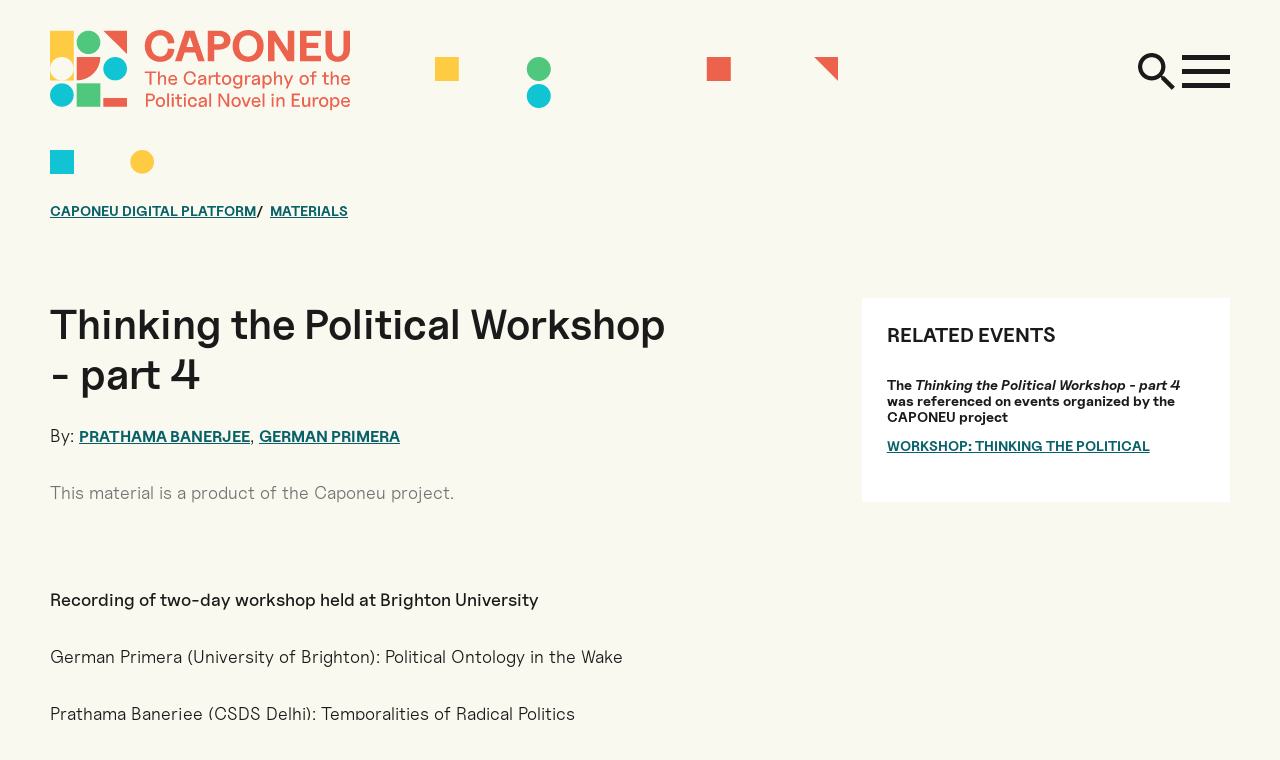

--- FILE ---
content_type: text/html; charset=utf-8
request_url: https://caponeu.eu/cdp/materials/4
body_size: 3205
content:
<!DOCTYPE html>
<html>
  <head>
    <meta name="viewport" content="width=device-width,initial-scale=1">
      <title>
        Thinking the Political Workshop - part 4 - CAPONEU
      </title>
      <meta content="Thinking the Political Workshop - part 4" property="og:title"/>
    <link rel="canonical" href="https://caponeu.eu/cdp/materials/4" />
    <meta content="" name="Description"/>
    <meta content="https://caponeu.eu/assets/caponeu_og-c653eb75d8a2ef2e7a59f07fa22f66f068f04088efe4f1f4d7828467f41132f5.png" property="og:image"/>
    <meta content="" property="og:description"/>
    <meta content="https://caponeu.eu/cdp/materials/4" property="og:url"/>
    <meta content="CAPONEU" property="og:site_name"/>
    <meta content="max-image-preview:large" name="robots"/>

    <meta name="csrf-param" content="authenticity_token" />
<meta name="csrf-token" content="MnRt0UXkAvJHBKarqYSQ_gh2qQ-ILgDbTTJ_8ximdpe00NqVTs_CABbnOdSEZ2U7VPnW-Xve7Xt_Vg8tSuHPJw" />
    <meta name="csp-nonce" />
    <link rel="stylesheet" href="/assets/application-ed55a8b3813b72fa4e24a1f0ca644589ad351a185f9811684f4202f24f9988d3.css" media="all" />
    <script src="/assets/application-e3211e61aca1516b0280292d036d42149d1ff40c64a67a7bb5ca5751fa81073e.js" type="module"></script>
    <!-- Matomo -->
    <script>
      var _paq = window._paq = window._paq || [];
      /* tracker methods like "setCustomDimension" should be called before "trackPageView" */
      _paq.push(['disableCookies']);
      _paq.push(['trackPageView']);
      _paq.push(['enableLinkTracking']);
      (function() {
        var u="//matomo.slobodnadomena.hr/";
        _paq.push(['setTrackerUrl', u+'matomo.php']);
        _paq.push(['setSiteId', '4']);
        var d=document, g=d.createElement('script'), s=d.getElementsByTagName('script')[0];
        g.async=true; g.src=u+'matomo.js'; s.parentNode.insertBefore(g,s);
      })();
    </script>
    <!-- End Matomo Code -->
  </head>
  <body>
    <header>
      <a class="logo" href="/">
        <img alt="caponeu - the cartography of political novel in europe" src="/assets/caponeu-399090ea41b7a7371958a756b90384dafbeb9eab598026cb12159470de5c08d4.svg" />
      </a>
      <div class="right">
        <button class="search-icon" type="button">
        </button>
        <button class="hamburger hamburger--spring" type="button">
          <span class="hamburger-box">
            <span class="hamburger-inner"></span>
          </span>
        </button>
        <nav class="menu">
          <div class="menu-left-side">
            <div class="menu-left-side-container">
              <div class="menu-main-link-header">
                <a class="menu-main-link" href="/">The CAPONEU project</a>
              </div>
              <a href="/about">About Caponeu</a>
              <a href="/news">News</a>
              <a href="/about/events">Events</a>
              <a href="/cdp/materials">Materials</a>
              <a href="/about/team">Team</a>
            </div>
          </div>
          <div class="menu-right-side">
            <div class="menu-right-side-container">
              <div class="menu-main-link-header">
                <a class="menu-main-link" href="/cdp">The CAPONEU digital platform</a>
              </div>
              <a href="/cdp/novels">Political novels</a>
              <a href="/cdp/map">Map</a>
              <a href="/cdp/timeline">Timeline</a>
              <a href="/cdp/collections">Collections</a>
              <a href="/cdp/topics">Topics</a>
              <a href="/cdp/events">Historical events</a>
              <a href="/cdp/people">People</a>
              <a href="/cdp/organizations">Organizations</a>
            </div>
          </div>
        </nav>
      </div>
      <div class="search-menu">
        <section class="container">
          <div class="header"><button class="close-icon" type="button"></button></div>
          <div class="col-8">
            <h2>Begin your search</h2>
            <p>Search by category or globally.</p>
            <p>Searching by category offers advanced options for further refinement.</p>
            <form class="main-search" action="/cdp/novels" accept-charset="UTF-8" method="post"><input type="hidden" name="authenticity_token" value="QMAh9hrCeKEkK4XsNhgAmNRNy-Vk4DgnYwJ-MH1NHrOTUXf2EflBnflCbpNtK3MQyDLWU8tuDnEg4W060Wha0Q" autocomplete="off" />
            <select>
              <option value="/cdp/novels">Political novels</option>
              <option value="/cdp/materials">Materials</option>
              <option value="/cdp/events">Events</option>
              <option value="/cdp/people">People</option>
              <option value="/cdp/organizations">Organizations</option>
              <option value="/cdp/topics">Topics</option>
              <option value="/cdp/global_search">All content</option>
            </select>
            <input type="text" id="browser" name="title" placeholder="Search..."></input>
          <button class="btn filled search" type="submit">Search</button>
        </form>
      </div>
    </section>
  </div>
</header>
<section class="breadcrumbs">
  <a href="/cdp">Caponeu digital platform</a>
  <a href="/cdp/materials">Materials</a>
</section>
<section class="page cdp">
  <main class="col-8">
    <div class="header">
      <h1>Thinking the Political Workshop - part 4</h1>
      <p class="presented_by">
        By: 
        <a href="/cdp/people/prathama-banerjee">Prathama Banerjee</a>, <a href="/cdp/people/german-primera">German Primera</a>

      </p>
        <p class="caponeu-product">This material is a product of the Caponeu project. </p>
    </div>
    <div class="summary">
      <p><p>Recording of two-day workshop held at Brighton University</p></p>
    </div>
    <p><p>German Primera (University of Brighton): Political Ontology in the Wake</p>
<p>Prathama Banerjee (CSDS Delhi): Temporalities of Radical Politics</p>
<p><iframe src="https://www.youtube.com/embed/2nobwhxHWwo" width="560" height="314" allowfullscreen="allowfullscreen"></iframe></p></p>
  </main>
  <aside class="white col-4">
      <div>
    <h4>Related events</h4>
    
      <p class="note">The <em>Thinking the Political Workshop - part 4</em> was referenced on events organized by the CAPONEU project</p>
      <a href="/cdp/events/thinking-the-political">Workshop: Thinking the Political</a>
  </div>

    
    
  </aside>
</section>




<footer>
  <section>
    <div class="col-6">
      <img alt="funded by the european union" src="/assets/eu-cofunded-5ab91e6de8a0aa2040b8a3977a5007e9fa3a5760f4f953f5cb402bb2724684b2.svg" />
      <p>This project has received funding from the European Union’s Horizon research
        and innovation programme under grant agreement No 101094658
      </p>
      <p>
        Co-funded by the European Union. Views and opinions expressed are however those of the author(s)
        only and do not necessarily reflect those of the European Union or the European Research
        Executive Agency (REA). Neither the European Union nor the granting authority can be held responsible for them.
      </p>
      <img alt="funded by the european union" src="/assets/ukri-0c3d882e79390f84c12e221b2feff3b77fbda81686dcc5871c34d58b7c6bbd66.png" />
      <p>
        This project is co-funded by UK Research and Innovation (UKRI) under the UK government’s Horizon Europe funding guarantee - grant reference number 10061848.
      </p>
      <p>
        This project is co-funded by UK Research and Innovation (UKRI) under the UK government’s
        Horizon Europe funding guarantee - grant reference number 10051867.
      </p>
      <p>
        This project is co-funded by UK Research and Innovation (UKRI) under the UK government’s
        Horizon Europe funding guarantee - grant reference number 10073486
      </p>
    </div>
    <div class="col-6">
      <div>
        <a class="facebook" href="https://www.facebook.com/profile.php?id=100089829465487"></a>
        <a class="instagram" href="https://www.instagram.com/politicalnovel/"></a>
        <a class="twitter" href="https://twitter.com/PoliticalNovel"></a>
      </div>
      <div>
        <a class="hashtag" href="https://twitter.com/search/?q=%23PoliticalNovel&f=realtime">#PoliticalNovel</a>
      </div>
      <div>
          <a class="btn filled log-in" href="/login">Log in</a>
      </div>
      <div>
        <a href="/privacy">Privacy policy</a>
        <a href="/terms">Terms and conditions</a>
        <a href="/cdp_how">How to use CDP</a>
      </div>
    </div>
  </section>
  <p class="cc">Except where otherwise noted, content on this site is licensed under a <a href="https://creativecommons.org/licenses/by/4.0/">Creative Commons Attribution 4.0 International license (CC BY 4.0)</a></p>
</footer>

</body>
</html>


--- FILE ---
content_type: text/css
request_url: https://caponeu.eu/assets/application-ed55a8b3813b72fa4e24a1f0ca644589ad351a185f9811684f4202f24f9988d3.css
body_size: 18108
content:
html,body,div,span,object,iframe,figure,h1,h2,h3,h4,h5,h6,p,blockquote,pre,a,code,em,img,small,strike,strong,sub,sup,tt,b,u,i,ol,ul,li,fieldset,form,label,table,caption,tbody,tfoot,thead,tr,th,td,main,canvas,embed,footer,header,nav,section,video{margin:0;padding:0;border:0;font-size:100%;font:inherit;vertical-align:baseline;text-rendering:optimizeLegibility;-webkit-font-smoothing:antialiased;text-size-adjust:none}footer,header,nav,section,main{display:block}body{line-height:1}ol,ul{list-style:none}blockquote,q{quotes:none}blockquote:before,blockquote:after,q:before,q:after{content:'';content:none}table{border-collapse:collapse;border-spacing:0}input{-webkit-appearance:none;border-radius:0}@font-face{font-family:'uncut';src:url(/assets/UncutSans-BookItalic-c5caca8d635f61e1c01d49dcda4f8d3d8cb11e2c7f909cf4304cb68832750319.woff2) format("woff2");font-weight:normal;font-style:italic;font-display:swap}@font-face{font-family:'uncut';src:url(/assets/UncutSans-Book-0962b9466048c4e1d70f6cc920f67cbf8f87bf9f0f3598818e5e058e46f33520.woff2) format("woff2");font-weight:normal;font-style:normal;font-display:swap}@font-face{font-family:'uncut';src:url(/assets/UncutSans-MediumItalic-c226183695cfee77823cfd4d9c5e49c8e6c06ff466c576267be024e6bc673cac.woff2) format("woff2");font-weight:500;font-style:italic;font-display:swap}@font-face{font-family:'uncut';src:url(/assets/UncutSans-SemiboldItalic-ef39a7d2789827d44a6aa0a022bd44c3d43134efaa488ae3dd26016481d0b711.woff2) format("woff2");font-weight:600;font-style:italic;font-display:swap}@font-face{font-family:'uncut';src:url(/assets/UncutSans-Bold-1dfe4588841e158b69e55ca95be7e76e189f40087f637639379594ed00928318.woff2) format("woff2");font-weight:bold;font-style:normal;font-display:swap}@font-face{font-family:'uncut';src:url(/assets/UncutSans-LightItalic-a849885d9c0cb08fcd73822775606decdead329678c72f92a38e9187d02d36c0.woff2) format("woff2");font-weight:300;font-style:italic;font-display:swap}@font-face{font-family:'uncut';src:url(/assets/UncutSans-Medium-6a3def474df6931f5a50a256edeed07d2767dd9ca32e5c1f478ba89b52d88a69.woff2) format("woff2");font-weight:500;font-style:normal;font-display:swap}@font-face{font-family:'uncut';src:url(/assets/UncutSans-BoldItalic-5063913e12cd1eed120435cb84242b18eaa5130300feddc18d111075b713a4a2.woff2) format("woff2");font-weight:bold;font-style:italic;font-display:swap}@font-face{font-family:'uncut';src:url(/assets/UncutSans-Semibold-785db0f29b50755628efaac94fadb8c72c7f76dddedce9a601b924fc7fb86a21.woff2) format("woff2");font-weight:600;font-style:normal;font-display:swap}@font-face{font-family:'uncut';src:url(/assets/UncutSans-Light-fe20251d9c33728fef9190789695bc636a73bfd6bec5ef2c3b2bd5beca78a649.woff2) format("woff2");font-weight:300;font-style:normal;font-display:swap}footer{width:100%;background:#fff;margin-top:200px}footer p{font-size:14px;line-height:1.4}footer section{display:flex;max-width:1420px;margin:0px auto;padding-top:60px;gap:0px}footer section img{display:block;margin-bottom:40px}footer section img:last-of-type{margin-top:60px}footer section p{margin-bottom:20px}footer section p:last-of-type{margin-bottom:0px}footer .col-6:first-of-type{margin-bottom:60px}footer .col-6:last-of-type{text-align:right;display:flex;flex-flow:column}footer .col-6:last-of-type div{margin-bottom:40px}footer .col-6:last-of-type a.facebook,footer .col-6:last-of-type a.twitter,footer .col-6:last-of-type a.instagram{display:inline-block;height:30px}footer .col-6:last-of-type a.facebook{width:30px;background:url(/assets/facebook-0d7fd0a8f2e2c922422b3f295513d40a6af0d88c33f0eea00f759e937cd400ad.svg) no-repeat}footer .col-6:last-of-type a.facebook:hover{background:url(/assets/facebook-hover-5388c5515baaafd15855b14da00b3204de3ee8cd64b6664d93dce04963a34c1a.svg)}footer .col-6:last-of-type a.instagram{width:30px;background:url(/assets/instagram-10a7f4c4d69552d301f17e518210ef9e5a19df29707b294f2f789b8d85be4d8b.svg) no-repeat;margin-left:40px}footer .col-6:last-of-type a.instagram:hover{background:url(/assets/instagram-hover-f3248551ee50e0d2322e77f13d2657dde478ca9518977e2f5d4a3e79de9c6051.svg)}footer .col-6:last-of-type a.twitter{background:url(/assets/twitter-656622dc6e5c70dadf3c86c8b39290728ae385959fedf76510407bf628335d64.svg) no-repeat;margin-left:40px;width:38px}footer .col-6:last-of-type a.twitter:hover{background:url(/assets/twitter-hover-561bb51e2813bd68279c2c25a64ca4639a7179508efe07d6405554eb38852efc.svg)}footer .col-6:last-of-type a.hashtag{color:#1a1a1a;font-size:18px;font-weight:600}footer .col-6:last-of-type a.hashtag:hover{color:#ec624d}footer .col-6:last-of-type .button.filled.yellow{margin-top:20px}footer .col-6:last-of-type div:last-of-type{margin-top:80px;margin-bottom:60px;display:flex;flex-flow:column nowrap;gap:30px 0px;justify-content:flex-end;align-items:flex-end;flex:1}footer .col-6:last-of-type div:last-of-type a{color:#1a1a1a;font-weight:600;font-size:14px}footer .col-6:last-of-type div:last-of-type a:hover{color:#ec624d}footer p.cc{border-top:1px solid #e6e6e6;color:#737373;padding:30px 50px;text-align:center;width:100%}footer p.cc a{text-decoration:underline;color:inherit}footer p.cc a:hover{color:#ec624d;text-decoration:none}@media only screen and (max-width: 970px){footer{margin-top:150px}footer section{flex-flow:column nowrap;gap:80px 0px}footer .col-6:first-of-type{margin-bottom:0px}footer .col-6:last-of-type{text-align:left;display:block}footer .col-6:last-of-type div:last-of-type{align-items:flex-start}footer .col-6:last-of-type div:last-of-type a{text-align:left}}@media only screen and (max-width: 640px){footer{margin-top:80px}footer section{padding-top:30px}}form select,form input{font-size:16px;font-weight:normal;font-family:"uncut";padding:12px;border:none}form select:focus-visible,form input:focus-visible{outline:1px solid #086068;outline-offset:-1px;border:none}form label{font-size:13px;font-weight:600;display:block;text-transform:uppercase;margin-bottom:8px}form input{border:none;font-size:16px;background:rgba(0,0,0,0.04);color:#086068}form input::placeholder{color:#4D4D4D}form input.with-icon{position:relative;padding-right:40px}form input.with-icon.calendar{background:url(/assets/calendar-dea3d852f972c769fc626e838427d86cc9aeea9042b9851cb15acfcc60192dcc.svg) rgba(0,0,0,0.04) no-repeat calc(100% - 12px) center}form datalist{width:100%}form select{color:#4D4D4D;font-size:16px;position:relative;appearance:none;background:url(/assets/arrow-down-8769204677d1ed111005a87d99f1e227f3e21d7c128b4c77b64dea76b947fae2.svg) rgba(0,0,0,0.04) no-repeat calc(100% - 16px) 50%;background-size:12px}form input[type="checkbox"]{width:24px;height:24px;margin:0px}form input[type="checkbox"]:hover{cursor:pointer}form input[type="checkbox"]:checked{background:url(/assets/checkmark-f6332cc34b9163b4c980659adb9fb06f0980966bf23910c9dfdc451f4f2de5ed.svg) rgba(0,0,0,0.04) no-repeat center}.map-search{display:flex;flex-flow:row wrap;gap:24px;justify-content:flex-end;align-content:flex-start}.map-search div,.map-search input,.map-search select{width:100%}.map-search .row{display:flex;align-items:center}.map-search .row span{width:50px;display:flex;align-items:center;justify-content:center}.map-search .row.checkbox{gap:10px;align-items:center}.map-search .row.checkbox label{margin:0px}.login .devise_flash_alert{color:#ec624d;font-weight:bold;text-transform:uppercase;margin-bottom:20px}.login form{display:block}.login form div{max-width:520px;margin-bottom:40px}.login form div input{width:100%}.login form div:last-of-type{display:flex;flex-flow:row wrap;justify-content:space-between;align-items:center;gap:30px}.login form div:last-of-type input{width:auto}.login form div:last-of-type a{text-decoration:underline;text-transform:uppercase;color:#086068;font-size:16px;font-weight:bold;line-height:1.2}.login form div:last-of-type a:hover{color:#ec624d;text-decoration:none}@media only screen and (max-width: 640px){form div{flex:calc(100% - 50px)}}.hamburger{display:block;width:48px;height:34px;cursor:pointer;transition-property:opacity, filter;transition-duration:0.05s;transition-timing-function:linear;font:inherit;color:inherit;text-transform:none;border:0;overflow:visible;padding:0px;background:none}.hamburger:hover{opacity:1}.hamburger.is-active .hamburger-inner,.hamburger.is-active .hamburger-inner::before,.hamburger.is-active .hamburger-inner::after{background-color:#1a1a1a}.hamburger-box{width:48px;height:34px;display:block}.hamburger-inner{display:block}.hamburger-inner,.hamburger-inner::before,.hamburger-inner::after{width:48px;height:5px;background-color:#1a1a1a;position:absolute;transition-property:transform;transition-duration:0.15s;transition-timing-function:ease}.hamburger-inner::before,.hamburger-inner::after{content:"";display:block}.hamburger-inner::before{top:-10px}.hamburger-inner::after{bottom:-10px}.hamburger--spring .hamburger-inner{transition:background-color 0s 0.13s linear}.hamburger--spring .hamburger-inner::before{top:14px;transition:top 0.1s 0.2s cubic-bezier(0.33333, 0.66667, 0.66667, 1),transform 0.13s cubic-bezier(0.55, 0.055, 0.675, 0.19)}.hamburger--spring .hamburger-inner::after{top:28px;transition:top 0.2s 0.2s cubic-bezier(0.33333, 0.66667, 0.66667, 1),transform 0.13s cubic-bezier(0.55, 0.055, 0.675, 0.19)}.hamburger--spring.is-active .hamburger-inner{transition-delay:0.22s;background-color:transparent !important}.hamburger--spring.is-active .hamburger-inner::before{top:5px;transition:top 0.1s 0.15s cubic-bezier(0.33333, 0, 0.66667, 0.33333),transform 0.13s 0.22s cubic-bezier(0.215, 0.61, 0.355, 1);transform:translate3d(0, 10px, 0) rotate(45deg)}.hamburger--spring.is-active .hamburger-inner::after{top:5px;transition:top 0.2s cubic-bezier(0.33333, 0, 0.66667, 0.33333),transform 0.13s 0.22s cubic-bezier(0.215, 0.61, 0.355, 1);transform:translate3d(0, 10px, 0) rotate(-45deg)}header{max-width:1420px;margin:0px auto;padding:30px 50px;display:flex;justify-content:space-between;margin-bottom:60px}header .right{position:relative;flex:0 1 300px;display:flex;align-items:center;justify-content:flex-end;gap:30px 20px}header .user{display:flex;flex-flow:row wrap;margin-right:30px;justify-content:flex-end}header .user span{flex:100%;text-align:right;margin-bottom:5px}header .user a{font-size:14px;text-transform:uppercase;color:#086068;font-weight:bold;text-decoration:underline;text-align:right}header .user a:hover{color:#ec624d;text-decoration:none}header .logo{flex:0 0 300px;margin-right:20px}header .logo img{width:100%}header .logo::before,header .logo::after{content:"";display:block;position:absolute;z-index:-1}header .logo::before{background:url(/assets/decor-header-01-80bca147c0f1f53a37c0c7d15bee68b71f21c728839add4e0bf82e8b1f6b970c.svg) no-repeat;top:57px;height:24px;width:104px;left:50px}header .logo::after{background:url(/assets/decor-header-02-75604057c54a26ca0719ecc00e52c414e08d3a696def96520ede05cd323960ba.svg) right no-repeat;height:51px;width:403px;left:34%;top:57px}header .search-icon{position:relative;z-index:1;width:50px;height:50px;border:none;background:url(/assets/search-icon-black-aea67dc01dbb6ca91cc12669886e278e8e9e41690807ff70c9a484ab0d8208e3.svg) no-repeat center;background-size:38px}header .search-icon:hover{cursor:pointer;background:url(/assets/search-icon-hover-dafb536ed175dfab3e190e5c79ce90e5ff8e90e9a76f1576c001760a1635aedc.svg) no-repeat center;background-size:38px}@media only screen and (max-width: 1800px){header .logo::before{top:150px;left:50px}}@media only screen and (max-width: 1150px){header .logo::after{width:132px;left:45%}}@media only screen and (max-width: 970px){header .logo::after{top:150px;width:131px;left:auto;right:50px}}@media only screen and (max-width: 750px){header .right{flex-flow:row wrap}header .user{width:100%;order:1;margin-right:0px}header .logo::after{display:none}}@media only screen and (max-width: 640px){header{padding:30px 25px;margin-bottom:30px}header>div{align-items:flex-start}header .logo{flex:0 0 200px}header .logo::before{display:none}}@media only screen and (max-width: 500px){header .logo{flex:0 0 170px}header>div .button.filled.yellow{padding:12px 26px;font-size:14px;margin-right:20px}header>div>div{margin-right:20px}}main.hero{display:flex;max-width:1420px;margin:80px auto 130px;padding:0px 50px}main.hero:before{content:"";display:block;height:0px;position:absolute;width:0px;border-top:25px solid #ffcb43;border-right:25px solid #ffcb43;border-bottom:25px solid transparent;border-left:25px solid transparent;background:none;z-index:-1;left:50px;top:50%}main.hero:after{content:"";display:block;height:50px;position:absolute;width:50px;min-width:50px;z-index:-1;background:#10c4d4;right:0px;top:50%}main.hero p{color:#ec624d;font-size:24px;margin-bottom:50px;padding-right:140px}main.hero .col-6:first-of-type{display:flex;flex:1;flex-flow:row wrap;align-content:center}main.hero .col-6.cdp-enter img{width:100%}section.latest{margin-bottom:200px;display:flex;flex-flow:column}section.latest:before{content:"";display:block;height:50px;position:absolute;width:50px;min-width:50px;z-index:-1;background:#10c4d4;left:50px}section.latest:after{content:"";display:block;height:50px;position:absolute;width:50px;min-width:50px;z-index:-1;background:#4fc77c;right:0px}section.latest h2,section.latest h1{width:100%;margin-bottom:80px;padding:120px 0px 60px;position:relative;line-height:1.1}section.latest h2:before,section.latest h2:after,section.latest h1:before,section.latest h1:after{border-radius:50%;content:"";display:block;height:50px;position:absolute;width:50px;min-width:50px;z-index:-1;background:#ffcb43}section.latest h2:before,section.latest h1:before{top:0px}section.latest h2:after,section.latest h1:after{bottom:0px}section.latest .col-4{flex:0 1 calc(33.33% - 33.33px)}section.latest a:hover h3{color:#ec624d}section.latest a:hover article:before{background:#ec624d}section.latest article{position:relative}section.latest article:before{border-radius:50%;content:"";display:block;height:50px;position:absolute;width:50px;min-width:50px;z-index:-1;background:#ffcb43;top:-65px}section.latest article .meta p{color:#1a1a1a;margin-bottom:20px}section.latest article .meta p strong{text-transform:uppercase}section.latest article .meta p a{color:#1a1a1a;text-decoration:underline}section.latest article .meta p a:hover{color:#ec624d;text-decoration:none}section.latest article h3{margin-bottom:30px;color:#1a1a1a}section.latest article p{color:#ec624d;margin-bottom:20px}section.latest article p a{color:#ec624d;text-decoration:underline}section.latest article p a:hover{text-decoration:none;color:#1a1a1a}section.latest article span{position:relative}section.latest article span:after{content:url(/assets/arrow-right-d2e3e6ea9682189a6fde6b77f1326dab738f50ca64cdcfae289995b1487d04e8.svg);position:absolute;right:-16px}.news_homepage_articles{display:grid;grid-template-columns:repeat(3, 1fr);gap:80px 50px}@media only screen and (max-width: 1800px){main.hero{position:relative}main.hero::before,main.hero::after{display:none}section.latest::before{left:auto;right:25%}}@media only screen and (max-width: 1500px){main.hero p{padding-right:80px}}@media only screen and (max-width: 1200px){main.hero{margin-top:0px}main.hero p{font-size:18px}}@media only screen and (max-width: 970px){main.hero{flex-flow:column nowrap;gap:80px 0px}main.hero p{padding-right:0px;margin-bottom:30px}main.hero .col-6:last-of-type{flex:100%}section.latest{margin-bottom:80px}.news_homepage_articles{grid-template-columns:1fr}}@media only screen and (max-width: 900px){main.hero::before,main.hero::after{display:none}}@media only screen and (max-width: 640px){main.hero{padding:0px 25px;margin-top:0px;gap:60px 0px}main.hero::before,main.hero::after{display:none}section.latest h2{font-size:30px}}html{box-sizing:border-box}*,*:before,*:after{box-sizing:inherit}*:focus-visible{outline:3px solid #10c4d4;border:none}body{margin:0px;font-family:"uncut", Arial;background:#f9f9f0;color:#1a1a1a}::selection{color:#fff;background:#ec624d}.col-1{flex:0 1 calc((100%/12) * 1)}.col-2{flex:0 1 calc((100%/12) * 2)}.col-3{flex:0 1 calc((100%/12) * 3)}.col-4{flex:0 1 calc((100%/12) * 4)}.col-5{flex:0 1 calc((100%/12) * 5)}.col-6{flex:0 1 calc((100%/12) * 6)}.col-7{flex:0 1 calc((100%/12) * 7)}.col-8{flex:0 1 calc((100%/12) * 8)}.col-9{flex:0 1 calc((100%/12) * 9)}.col-10{flex:0 1 calc((100%/12) * 10)}.col-11{flex:0 1 calc((100%/12) * 11)}.col-12{flex:0 1 calc((100%/12) * 12)}p,ul li,ol li{font-size:18px;font-weight:normal;line-height:1.55}h1,h2,h3,h4{line-height:1.2}h1,h2,h3{font-weight:600}h1,h2{font-size:42px}h3{font-size:22px}h4{font-size:18px;font-weight:bold}a{text-decoration:none}strong{font-weight:600;color:#1a1a1a}em{font-style:italic;color:#1a1a1a}span{color:#1a1a1a}section{margin:0px auto;max-width:1420px;padding:0px 50px}.wide{margin:40px 0px 80px;max-width:100%;padding:0px}.wide main,.wide section{margin:0px auto;max-width:1420px;padding:80px 50px}.novels,.cards-default{display:flex;flex-flow:wrap;padding:0px 25px;max-width:1420px;margin:0px auto 130px;gap:40px 0px;align-items:flex-start}.novels article,.cards-default article{margin:0px 25px 0px}.login{padding:0px 50px;max-width:1420px;margin:0px auto 40px}.novels{margin-bottom:120px;gap:80px 0px}.novels article.col-4{padding:0px;border:0px}.novels article.col-4 a{display:grid;grid-template-columns:180px 1fr;gap:24px;height:100%}.novels article.col-4 .novel_img{position:relative}.novels article.col-4 .novel_img::after{content:"";background:#ec624d;display:block;width:100%;height:8px;position:absolute;top:5px;right:0px;z-index:-1}.novels article.col-4 .novel_img img{display:block;width:100%;height:auto;position:relative;transition:transform 0.5s}.novels article.col-4 .novel_info{display:flex;flex-flow:column nowrap}.novels article.col-4 p.author{font-size:16px;color:#1a1a1a;line-height:1.2}.novels article.col-4 h3.title-eng{font-size:22px;font-weight:bold;color:#1a1a1a;font-weight:600;margin-top:2px;overflow-wrap:anywhere;margin-bottom:5px}.novels article.col-4 h3.title{color:#737373;font-size:16px;font-weight:normal;margin-top:2px;overflow-wrap:anywhere}.novels article.col-4 p.portrait_author{margin-top:12px;padding:10px 0px;border-top:1px solid #ec624d;border-bottom:1px solid #ec624d;font-size:16px;color:#1a1a1a;line-height:1.2}.novels article.col-4 p.portrait_author span{display:block;color:#737373}.novels article.col-4 .keywords{margin-top:12px}.novels article.col-4 .keywords p{display:inline-block;font-size:16px;color:#086068;line-height:1.2}.novels article.col-4 .keywords p::after{content:"•";margin-left:3px}.novels article.col-4 .keywords p:last-of-type::after{display:none}.novels article.col-4:hover{position:relative}.novels article.col-4:hover h3.title-eng{color:#ec624d}.novels article.col-4:hover h3.title{color:#ec624d}.novels article.col-4{flex:0 0 calc(33.33% - 50px)}.cards-default{gap:60px 0px}.cards-default article.col-4{flex:0 0 calc(33.33% - 50px)}.cards-default article.col-6{flex:0 0 calc(50% - 50px)}.cards-default article.col-4 p,.cards-default article.col-4 h3,.cards-default article.col-6 p,.cards-default article.col-6 h3{color:#1a1a1a}.cards-default article.col-4 p,.cards-default article.col-6 p{font-size:14px;line-height:1.1;font-weight:normal;padding-bottom:16px;min-height:30px}.cards-default article.col-4 h3,.cards-default article.col-6 h3{border-top:1px solid #ec624d;padding-top:16px}.cards-default article.col-4 img,.cards-default article.col-6 img{max-width:100px;height:auto}.cards-default article.col-4 a,.cards-default article.col-6 a{height:100%}.cards-default article.col-4 a:hover h3,.cards-default article.col-6 a:hover h3{color:#ec624d}.cards-default.people article.col-4 a,.cards-default.organizations article.col-4 a{display:flex;align-items:flex-start;gap:24px}.cards-default.people article.col-4 .group,.cards-default.organizations article.col-4 .group{flex:1}.cards-default.people article.col-4 h3,.cards-default.organizations article.col-4 h3{margin-top:0px}.cards-default.materials article.col-4 h3{border-top:1px solid #ec624d}.cards-default.materials article.col-4 .material_author{font-size:16px;padding-top:10px;padding-bottom:0px;line-height:1.3;color:#737373}.cards-default.materials article.col-4 .material_author span{display:inline-block;color:#1a1a1a}.cards-default.events article.col-4 h3{border-top:1px solid #ffcb43}.cards-default.topics article.col-4 h3{border-top:1px solid #086068}.cards-default.people article.col-4 h3{border-top:1px solid #10c4d4}.cards-default.organizations article.col-4 h3{border-top:1px solid #4fc77c}.cards-default.collections{padding-top:20px}.cards-default.collections h3{font-size:42px;margin-bottom:30px}.cards-default.collections .lead{font-size:20px;font-weight:600;line-height:1.4;padding-bottom:20px}.cards-default.collections .keywords p{display:inline-block;font-size:16px;color:#086068;line-height:1.2;padding:0px;min-height:auto}.cards-default.collections .keywords p::after{content:"•";margin-left:3px}.cards-default.collections .keywords p:last-of-type::after{display:none}.collections{gap:150px 0px}.caponeu-product{margin-top:30px;color:#737373}.novels article.col-4:hover,.cards-default article.col-4:hover,.cards-default article.col-6:hover{position:relative}.novels article.col-4:hover:before,.cards-default article.col-4:hover:before,.cards-default article.col-6:hover:before{content:"";display:block;width:calc(100% + 20px);height:calc(100% + 20px);top:-10px;left:-10px;background:#fff;position:absolute;z-index:-1}.news article{min-height:auto}.news article a h3{flex:none}.news-page .col-8,.cdp .col-8{overflow:hidden}@media only screen and (max-width: 970px){.news-page .col-8,.cdp .col-8{width:100%}}.news-page .detailes p strong,.cdp .detailes p strong{text-transform:uppercase}.news-page .gallery,.cdp .gallery{margin-block:40px}.news-page .gallery img,.cdp .gallery img{width:100%}.news-page .gallery iframe,.cdp .gallery iframe{margin-bottom:0 !important}.news-page .gallery .pagination,.cdp .gallery .pagination{margin:20px auto;display:flex;justify-content:center;align-items:center;gap:50px;font-family:'Vollkorn';width:100%;font-size:16px;line-height:24px;float:unset;height:50px}.news-page .gallery .pagination .swiper-button-prev,.news-page .gallery .pagination .swiper-button-next,.cdp .gallery .pagination .swiper-button-prev,.cdp .gallery .pagination .swiper-button-next{position:relative;top:0;margin:0}.news-page .swiper-slide .photo-caption,.cdp .swiper-slide .photo-caption{position:absolute;bottom:0;color:#fff;font-size:14px;padding:20px;left:0;width:calc(100% - 40px);background:#000000E5;margin:0;line-height:1.2}@media only screen and (max-width: 640px){.news-page .swiper-slide .photo-caption,.cdp .swiper-slide .photo-caption{width:calc(100% - 28px);padding:14px;line-height:1.2}}.section-header{width:100%;padding:0px 50px;max-width:1420px;margin:0px auto 40px;display:flex;gap:40px;flex-flow:row wrap}.section-header .info{flex:0 1 100%}.section-header h1,.section-header h2{width:100%}.section-header h1.orange{color:#ec624d}.section-header .to-right{justify-content:flex-end}.section-header .to-right .search-row{width:100%;text-align:right;margin-bottom:40px}.section-header>a{display:inline-block}.section-header a{text-decoration:underline;text-transform:uppercase;color:#086068;font-size:16px;font-weight:bold;position:relative}.section-header a:hover{color:#ec624d;text-decoration:none}.section-header a.search{padding-left:25px}.section-header a.search:before{content:url(/assets/search-icon-7ac04513132faa2c8523f0b809bcb88ff06880aea44af7371036b77a3745bb7c.svg);position:absolute;left:0px;top:0px}.section-header a.search:hover:before{content:url(/assets/search-icon-hover-dafb536ed175dfab3e190e5c79ce90e5ff8e90e9a76f1576c001760a1635aedc.svg)}.sort-container{display:flex;gap:0 10px;flex-flow:row nowrap;justify-content:flex-end;align-items:center;position:relative;z-index:10}.sort-container span{white-space:nowrap;font-size:13px;font-weight:600;display:block;text-transform:uppercase}.sort-container .sort{position:relative;min-width:210px}.sort-container .sort div,.sort-container .sort ul{padding:12px}.sort-container .sort div{color:#4D4D4D;font-size:16px;position:relative;appearance:none;background:url(/assets/arrow-down-8769204677d1ed111005a87d99f1e227f3e21d7c128b4c77b64dea76b947fae2.svg) rgba(0,0,0,0.04) no-repeat calc(100% - 16px) 50%;background-size:12px}.sort-container .sort ul{display:none;flex-flow:column nowrap;gap:5px;background:#fff;box-shadow:0px 2px 10px 0 rgba(0,0,0,0.2);position:absolute;width:100%;left:0px;margin:0px}.sort-container .sort ul li::before{display:none}.sort-container .sort ul li a{color:#086068;display:block;text-decoration:none;font-size:16px;font-weight:500;position:relative}.sort-container .sort ul li a:hover{color:#ec624d;text-decoration:none}.sort-container .sort ul li a:hover{color:#ec624d}.sort-container .sort ul.is-active{display:flex}.section-header.alt h2{margin-top:45px}.section-header.results>a{display:inline-block;margin-bottom:60px}.section-header.results h2{font-size:24px}.section-header.results ul{display:flex;font-size:16px;margin-top:20px;margin-bottom:20px;gap:0px 30px;flex-flow:row wrap;padding-left:22px}.section-header.results ul li{position:relative;line-height:1.5}.section-header.results ul li:before{content:"•";display:block;color:#ec624d;font-size:40px;position:absolute;top:-20px;left:-22px}.section-header.results ul li strong{text-transform:uppercase;font-weight:bold}.section-header.results .sort{min-width:100px}.section-header.topic h1{color:#ec624d;padding-left:80px}.margin-top-md{margin-top:90px}.margin-top-sm{margin-top:60px}.no-margin-bottom{margin-bottom:0px}.btn-container{display:flex;flex-flow:row wrap;gap:25px 40px}.btn.text{color:#1a1a1a;font-size:16px;font-weight:bold;position:relative;text-decoration:none;text-transform:uppercase;display:inline-flex;text-decoration:none;background:none;border:none}.btn.text:hover{color:#ec624d;cursor:pointer}.btn.text.with-arrow{gap:12px}.btn.text.with-arrow:after{content:url(/assets/arrow-right-d2e3e6ea9682189a6fde6b77f1326dab738f50ca64cdcfae289995b1487d04e8.svg)}.btn.text.with-arrow:hover:after{content:url(/assets/arrow-right-orange-ea6c28fb8656075893bd9166e1392e55d624c0725aeacc04c9b697864c960d87.svg)}.btn.text.alt{color:#086068}.btn.text.alt:hover{cursor:pointer;filter:brightness(110%)}.btn.text.advanced-search{display:none}.btn.text.advanced-search:before{content:url(/assets/advanced-search-1e0e8ef30e4bf76fafa245304dc079870bdaa87a1f8def517dd9f47769d17f6e.svg)}.btn.text.advanced-search:hover:before{content:url(/assets/advanced-search-orange-05dbb3beab2d6dca1558797802a841e1549d4b6fd9043f9c7c7050d3d1ea7ab7.svg)}.btn.outline{color:#086068;font-size:14px;font-weight:bold;position:relative;text-decoration:none;text-transform:uppercase;display:inline-block;text-decoration:none;border:1px solid #086068;padding:7px 10px}.btn.outline:hover{background:#086068;color:#fff}.btn.filled{display:inline-flex;align-items:center;background:#086068;padding:14px 28px 12px;height:48px;font-size:16px;font-weight:bold;text-transform:uppercase;color:#fff;border:none;gap:10px;text-decoration:none}.btn.filled:hover{cursor:pointer;filter:brightness(110%);color:#fff}.btn.filled.search::before{content:url(/assets/search-icon-negative-20dbb2b71055daef1a890da570bc41434da1f21e561e178e7a5f2cf552d9d8d7.svg)}.btn.filled.log-in::before{content:url(/assets/log-in-de53a9047db85069aeac8699df1f1bc9bbfbca1b3e894d1f536799be10950353.svg)}.btn.filled.log-out::before{content:url(/assets/log-out-89f52bdc6deb7d76a63cdfb27720703e744a0f238cabe30d8eb6060ea16746ae.svg)}.btn.filled.restart::before{content:url(/assets/restart-2efa79131516bf9032749f56abf5372e94360bc6a8ebf8fc7ec88ce1e9b1db4e.svg)}.btn.filled.globe::before{content:url(/assets/globe-7c4ab9bc25e5dc592162963b2ba2d1a4bc2bd7ee4d7e9c1fa80d7df446e6841a.svg)}.btn.filled.arrow-right::after{content:url(/assets/arrow-right-negative-2b6fa47624e63afa962633d034d1b1c6a12325eee4cb12cf8798871c65480a4a.svg)}.btn-map{width:48px;height:48px;background:#086068;border:none;display:flex;align-items:center;justify-content:center}.btn-map:hover{cursor:pointer;filter:brightness(110%)}.btn-map.enlarge::before{content:url(/assets/enlarge-fd35120e48ea803342b777d5d93576999805dae431a2fd8db534c6d7183e0ec2.svg)}.btn-map.zoom-in::before{content:url(/assets/plus-ac67969e1f2bf4d879a42e358c6e269f237fe701a1986b2d1e0b5a4e7d151d44.svg)}.btn-map.zoom-out::before{content:url(/assets/minus-4bcef7c64706c2d919ffe61b959abe64c212ca269bf463fe31deed3af19ce401.svg)}.breadcrumbs{display:flex;gap:5px 10px;flex-flow:row wrap}.breadcrumbs a,.breadcrumbs span{font-size:14px;text-transform:uppercase;font-weight:bold;display:inline-block;position:relative;margin-left:14px}.breadcrumbs a:before,.breadcrumbs span:before{content:"/";color:#1a1a1a;margin-right:5px;position:absolute;display:block;text-decoration:none;top:0px;left:-14px}.breadcrumbs a{color:#086068;text-decoration:underline}.breadcrumbs a:first-of-type{margin-left:0px}.breadcrumbs a:first-of-type:before{display:none}.breadcrumbs a:before{text-decoration:none}.breadcrumbs a:hover{color:#ec624d;text-decoration:none}.display-all,.timeline{max-width:1420px;display:grid;grid-template-columns:4fr 8fr;padding:0px 25px;margin:70px auto 0px;gap:40px 0px}.display-all .col-4,.display-all .col-8,.timeline .col-4,.timeline .col-8{padding:0px 25px;margin:0px}.display-all .advanced-search-container,.timeline .advanced-search-container{border-right:1px solid rgba(0,0,0,0.1);position:relative}.display-all .advanced-search-container h3,.timeline .advanced-search-container h3{padding:0px;margin-bottom:40px}.display-all .advanced-search-container .close-icon,.timeline .advanced-search-container .close-icon{width:40px;height:40px;border:none;background:url(/assets/close-icon-fc6be3dccd90c696b1785cdfe60c2c506124b9e3d14fb1b5110acc5547e7a02a.svg) no-repeat center/25px;position:absolute;top:15px;right:15px;display:none}.display-all .advanced-search-container .close-icon:hover,.timeline .advanced-search-container .close-icon:hover{cursor:pointer;background:url(/assets/close-icon-hover-c1aaf15ca527ae8fd9256a012f68934eeb6d4c19429cd5fec10f2a954819c166.svg) no-repeat center/25px}.display-all .col-8,.timeline .col-8{display:flex;flex-flow:row wrap;justify-content:space-between;align-content:flex-start}.display-all aside{grid-row:1 / span 4}.display-all .novels article.col-4,.display-all .cards-default article.col-4{margin:0px;padding:0px;flex:0 0 calc(50% - 25px)}.timeline{gap:0px}.timeline .advanced-search-container{border:none}.timeline .advanced-search-container h3{display:none}.timeline .col-8{grid-row:1 / span 3;grid-column:2}.timeline-lead-info{font-size:20px;font-weight:600;line-height:1.3;padding:0px 25px 40px}.timeline-block{width:100%;display:grid;grid-template-columns:160px 4fr 3fr;border-top:1px solid rgba(0,0,0,0.1);padding:0px}.timeline-block:last-of-type{border-bottom:1px solid rgba(0,0,0,0.1)}.page-events .timeline-block{grid-template-columns:160px 1fr}.page-events .timeline-block_events{max-width:700px;padding:40px 0px}.page-events .timeline-event{font-size:18px;margin:0px}.timeline-block_year{display:flex;flex-flow:column;align-items:center}.timeline-block_year:before,.timeline-block_year:after{content:"";display:block;width:1px;background:#ec624d}.timeline-block_year:before{height:24px}.timeline-block_year:after{flex:1 1 24px}.timeline-block_year span{padding:15px 0px;color:#ec624d;font-weight:bold;font-size:24px}.timeline-block_novels,.timeline-block_events{display:flex;flex-flow:column;padding:24px 24px 24px 0px}.timeline-block_novels{gap:10px}.timeline-block_novels.no-padding{padding:0px}.timeline-block_events{gap:16px}.timeline-novel{position:relative}.timeline-novel a{display:grid;grid-template-columns:55px 1fr;color:#1a1a1a;gap:16px}.timeline-novel .author{font-size:16px;line-height:1.2}.timeline-novel .title{font-size:18px;padding-top:5px}.timeline-novel .timeline-novel-img img{width:100%;height:auto}.timeline-novel:hover .title{color:#ec624d}.timeline-novel:hover::before{content:"";display:block;width:calc(100% + 10px);height:calc(100% + 10px);top:-5px;left:-5px;background:#fff;position:absolute;z-index:-1}.timeline-event{font-size:18px;position:relative;padding-left:24px}.timeline-event::before{content:"";display:block;width:6px;height:6px;border-radius:50%;background:#1a1a1a;position:absolute;left:0px;top:8px}.timeline-event a{color:#1a1a1a !important;text-decoration:none !important}.timeline-event:hover a{color:#ec624d !important}@media only screen and (max-width: 1500px){.novels article.col-4 a{grid-template-columns:130px 1fr}.novels,.cards-default{gap:50px 0px;margin:0px auto 80px}.novels article.col-4 h3,.novels article.col-4 h3.title-eng,.cards-default article.col-4 h3,.cards-default article.col-4 h3.title-eng{font-size:20px}.timeline-block{grid-template-columns:100px 4fr 3fr}.timeline-block_year{padding-right:20px}.page-events .timeline-block{grid-template-columns:100px 1fr}.collections{gap:80px 0px}}@media only screen and (max-width: 1200px){.display-all .novels article.col-4,.display-all .cards-default article.col-4{flex:100%}.novels,.cards-default{order:2}.novels article.col-4,.cards-default article.col-4{flex:0 0 calc(50% - 50px)}}@media only screen and (max-width: 970px){h1,h2{font-size:32px}.grid-3{grid-template-columns:1fr}.novels a{grid-template-columns:130px 1fr}.novels:hover img{transform:none}.sort-header{width:calc(100% - 40px)}.login{padding:0px 25px}.display-all{display:flex;flex-flow:column;align-items:flex-start}.display-all aside h3{padding:0px;margin:0px}.display-all .col-4,.display-all .col-8{padding:0px;margin:0px 25px}.display-all .sort-header{order:1}.display-all .novels article.col-4,.display-all .cards-default article.col-4{flex:0 0 calc(50% - 25px)}.display-all .advanced-search-container,.timeline .advanced-search-container{position:fixed;top:0px;left:0px;width:100%;min-height:100vh;padding:25px;margin:0px;background:#f9f9f0;display:none;border:none}.display-all .advanced-search-container.always-visible,.timeline .advanced-search-container.always-visible{display:block;position:static;min-height:auto;padding:0px 25px}.display-all .advanced-search-container.always-visible .map-search,.timeline .advanced-search-container.always-visible .map-search{height:auto;padding:0px}.display-all .advanced-search-container .close-icon,.timeline .advanced-search-container .close-icon{display:block}.display-all .advanced-search-container .map-search,.timeline .advanced-search-container .map-search{overflow-y:scroll;height:calc(100vh - 94px);padding-bottom:100px;scrollbar-width:none}.display-all .advanced-search-container::-webkit-scrollbar,.timeline .advanced-search-container::-webkit-scrollbar{display:none}.display-all .advanced-search-container.is-active,.timeline .advanced-search-container.is-active{display:block;z-index:1000}.display-all .advanced-search-container.is-active h3,.timeline .advanced-search-container.is-active h3{display:block}.btn.text.advanced-search{display:flex;align-items:center;gap:10px;padding:0px 0px 0px 25px}.timeline{display:flex;flex-flow:column;gap:40px}.cards-default article.col-6{flex:100%}}@media only screen and (max-width: 750px){*:focus-visible{outline:none;border:none}.novels article.col-4{flex:100%}.display-all .novels article.col-4,.display-all .cards-default article.col-4{flex:100%}}@media only screen and (max-width: 640px){.margin-top-sm{margin-top:30px}h1.explore{padding:0px 25px;margin:130px auto 80px;font-size:50px}.novels article.col-4{margin:0px}.novels article.col-4 a{grid-template-columns:100px 1fr}.sort-header{width:auto}.sort-container.right{width:100%;margin-bottom:20px;justify-content:flex-start;order:1}.sort-container.left{order:2}.topics article.col-4,.materials article.col-4{flex:100%;margin:0px}.cards-default article.col-6{margin:0px}.section-header{padding:0px 25px}section.wide main{padding:80px 25px}section{padding:0 25px}.display-all{margin:0px}.display-all .col-8{padding:0px;margin:0px}.display-all .col-8::after{width:100%;left:0}.display-all .novels article.col-3{margin:0px;flex:100%}.display-all .advanced-search-container.always-visible{padding:0px}.btn.text.advanced-search{padding:0px}.timeline{margin:0px}.timeline .col-8{padding:0px}.timeline-lead-info{padding:0px}.timeline-block{grid-template-columns:60px 1fr}.timeline-block_year{grid-row:1 / span 2}.timeline-block_year span{font-size:18px}.page-events .timeline-block{grid-template-columns:60px 1fr}.page-events .timeline-block_events{padding:36px 0px}.cards-default article.col-6 h3{font-size:32px;margin-bottom:20px}.cards-default article.col-6 .lead{font-size:18px}}.person-photo{grid-column:1 / 13;grid-row:1}.person-about{grid-column:6 / 13;grid-row:1}.orange-link{color:#ec624d;font-weight:bold}.orange-link:hover{color:black}.pdf-title,.pdf_only_content{display:none}aside.authors-index span,aside.authors-index a{font-size:28px;color:#b3b3b3;padding:0 10px 20px 0;display:inline-block;font-weight:bold}aside.authors-index span.active{color:#ec624d}aside.authors-index a{color:#1a1a1a}aside.authors-index a:hover{color:#ec624d}.novels h3.author{width:100%}.map-hero{background-image:url(/assets/map1-2be12df191bd18e28225df97edf507eed750c4479479b68095c3ef7802472d65.svg),url(/assets/map2-ebcfe1a010f16fe1820cf27b6d8dd56beb4c70074f04a1b7dd6ed0b9f3cedbfc.svg),url(/assets/map3-e9d6f14820a3c09ac228daebb335e0d78a237061cccdb2eeb1a285e759dc69cb.svg);background-color:#ec624d;background-size:185%;background-repeat:repeat;animation:anim 5s infinite step-end, anim2 300s infinite linear;width:100%;display:flex;justify-content:center;margin:40px 0px 80px;background-attachment:fixed}.map-hero section{display:flex;padding:80px 50px}.map-hero .col-8{display:flex;flex-flow:column nowrap;gap:40px;align-items:flex-start}.map-hero h1{font-size:64px}.map-hero p{font-size:24px;font-weight:500}.map-hero h1,.map-hero p{color:#fff}@keyframes anim{0%{background-image:url(/assets/map1-2be12df191bd18e28225df97edf507eed750c4479479b68095c3ef7802472d65.svg)}33%{background-image:url(/assets/map2-ebcfe1a010f16fe1820cf27b6d8dd56beb4c70074f04a1b7dd6ed0b9f3cedbfc.svg)}66%{background-image:url(/assets/map3-e9d6f14820a3c09ac228daebb335e0d78a237061cccdb2eeb1a285e759dc69cb.svg)}}@keyframes anim2{0%{background-position:0% 0%}25%{background-position:100% 100%}50%{background-position:100% 0%}75%{background-position:0% 100%}100%{background-position:0% 0%}}.map-tool{margin:0px auto;max-width:1420px;padding:0px 50px;display:flex;flex-flow:row wrap;justify-content:space-between;align-items:flex-start}.map-tool .col-4{flex:0 1 33.33%}.map-tool .col-8{flex:0 1 calc(66.66% - 25px);margin:0px;padding:0px;position:sticky;top:20px}.map-tool aside h3{margin-bottom:40px}.map-tool.is-enlarged{max-width:100%;padding:0px;display:block;position:fixed;width:100%;height:100vh;top:0px;left:0px}.map-tool.is-enlarged .col-4{display:none}.map-tool.is-enlarged .col-8{max-width:100%;height:100%}.map-tool.is-enlarged .map{aspect-ratio:auto;height:100%}.map-tool.is-enlarged .btn-map.enlarge{left:10px;bottom:10px}.map-tool.is-enlarged .zoom{right:10px;bottom:10px}.map-stack{display:flex;flex-flow:column;gap:16px;margin-bottom:16px;overflow-y:auto;padding-bottom:16px}.map-stack h4{text-transform:uppercase;margin-top:0;font-size:14px;font-weight:600}.map-stack p{font-size:16px}.map-stack p span{text-transform:uppercase;font-weight:600;font-size:14px}.map-card{background:#fff}.map-card span{display:block;font-size:14px}.map-card .sub-header{margin-bottom:8px}.map-card.in-stack{display:flex}.map-card.in-stack div{padding:16px;flex:1}.map-card.in-stack .title{margin-bottom:16px}.map-card.in-stack .btn.right{width:48px;border-left:1px solid #e6e6e6;display:flex;justify-content:center;align-items:center}.map-card.in-stack .btn.right::after{content:url(/assets/arrow-right-d2e3e6ea9682189a6fde6b77f1326dab738f50ca64cdcfae289995b1487d04e8.svg)}.map-card.in-stack .btn.right:hover{background:#086068}.map-card.in-stack .btn.right:hover::after{content:url(/assets/arrow-right-negative-2b6fa47624e63afa962633d034d1b1c6a12325eee4cb12cf8798871c65480a4a.svg)}.map-card.in-stack{position:relative;box-shadow:0px 2px 5px 0 rgba(0,0,0,0.2);transition:box-shadow 0.3s}.map-card.in-stack:hover{box-shadow:0px 0px 1px 0 rgba(0,0,0,0.5)}.map-card.in-stack .card-link{display:block;width:100%;padding:16px 16px 45px;color:inherit}.map-card.in-stack .btn.outline{position:absolute;z-index:1;left:16px;bottom:16px}.map-card.in-stack.is-active{border-left:3px solid #086068}.map-card.on-map .header{padding-bottom:12px;margin-bottom:12px;padding-top:16px;padding-right:20px;position:sticky;top:0px;background:#fff}.map-card.on-map .header::before{content:"";height:100%;width:5px;background:#fff;position:absolute;right:100%;top:0px}.map-card.on-map .title{margin-bottom:4px;font-size:16px}.map-card.on-map .date{color:#737373}.map-card.on-map .btn{margin:10px 0 16px 0;padding:0px 18px;font-size:14px;height:32px;width:100%;justify-content:center;margin-bottom:0px;color:#fff !important}.map-card.on-map .container{display:flex;flex-flow:column;gap:25px}.map-card.on-map.two-column{width:410px}.map-card.on-map.two-column .container{width:100%;display:flex;flex-flow:row wrap;gap:25px 20px;align-items:stretch}.map-card.on-map.two-column .container div{display:flex;flex-flow:column;flex:0 0 calc(50% - 10px);justify-content:flex-end}.map-card.on-map.two-column .container .btn{align-self:flex-end}.map-card.orange .header{border-bottom:1px solid #ec624d}.map-card.blue .header{border-bottom:1px solid #10c4d4}.map{width:100%;aspect-ratio:4/3;position:relative}.map div{border-top:0 !important;padding-top:0 !important;margin-bottom:0 !important}.map iframe{width:100%;height:100%;display:block}#map{aspect-ratio:4/3;width:100%;height:auto !important}.display-card{position:absolute;top:50px;left:50px;display:flex;flex-flow:column;align-items:center;gap:4px}.map-pin:hover{cursor:pointer;filter:brightness(110%)}.map.related-side{position:relative;aspect-ratio:4/3;height:auto}.map.related-side h4{margin-top:40px}.map.related-side #map{aspect-ratio:4/3}.map.related-side a{display:block;position:absolute;width:100%;height:100%;top:0px;z-index:1;background:#1a1a1a;opacity:0}.map.related-side a:hover{opacity:0.1}@media only screen and (max-width: 970px){.map-hero{background-attachment:scroll}.map-hero section{padding:50px}.map-hero .col-8{flex:100%}.map-hero h1{font-size:42px}.map-hero p{font-size:18px}.map-tool{flex-flow:column;gap:60px}.map-tool .col-4,.map-tool .col-8{width:100%}.map-stack{max-height:348px}}@media only screen and (max-width: 640px){.map-hero{background-size:300%;background-position:35% 10%}.map-hero section{padding:25px}.map-tool{padding:0px 25px}.map{aspect-ratio:auto;height:600px}#map{aspect-ratio:3/4}.gm-style .gm-style-iw-c{min-width:250px !important}.gm-style .map-card.on-map.two-column{width:100%}.gm-style .map-card.on-map.two-column .container{flex-flow:column}}.gm-style .gm-style-iw-chr{position:absolute;right:0;z-index:1}.gm-style .gm-style-iw-c{border-radius:0;min-width:250px !important;padding-right:15px !important;padding-bottom:10px !important}.gm-style .gm-style-iw-d{padding:0px !important;padding-top:0px !important;padding-left:3px !important;padding-bottom:5px !important}.gm-style .map-card{width:100%;padding:0px}.gm-style .gm-style-iw-d::-webkit-scrollbar{width:0px;height:0px}nav.menu{display:none;grid-template-columns:repeat(2, 1fr);align-items:stretch;position:fixed;top:0px;right:0px;width:100%;height:100vh;background:#f9f9f0;z-index:100;overflow-y:auto}nav.menu .menu-left-side,nav.menu .menu-right-side{display:flex;padding:150px 50px 100px}nav.menu .menu-right-side{background:#ec624d}nav.menu .menu-right-side a{color:#fff}nav.menu .menu-right-side a:hover{color:#1a1a1a}nav.menu .menu-left-side{justify-content:flex-end}nav.menu .menu-left-side-container,nav.menu .menu-right-side-container{flex:0 1 660px;display:flex;flex-flow:column;gap:30px;align-items:flex-start}nav.menu .menu-main-link-header{flex:0 1 100px;display:flex;align-items:flex-end;margin-bottom:40px}nav.menu .menu-main-link{font-size:40px;font-weight:bold}nav.menu a{font-size:30px;color:#1a1a1a;font-weight:500;line-height:1.2}nav.menu a:hover{color:#ec624d}nav.menu.is-active{display:grid}.hamburger{z-index:101}body.no-scroll{height:100vh;overflow:hidden}@media only screen and (max-width: 1500px){nav.menu .menu-left-side,nav.menu .menu-right-side{display:flex;padding:100px 50px}nav.menu .menu-left-side-container,nav.menu .menu-right-side-container{gap:24px}nav.menu .menu-main-link{font-size:32px}nav.menu a{font-size:24px}}@media only screen and (max-width: 970px){nav.menu{grid-template-columns:1fr}nav.menu .menu-main-link-header{flex:auto;margin-bottom:20px}nav.menu .menu-left-side{justify-content:flex-start;padding:100px 50px 50px}nav.menu .menu-right-side{padding:50px 50px 100px}}@media only screen and (max-width: 640px){nav.menu .menu-left-side{padding:100px 25px 40px}nav.menu .menu-right-side{padding:30px 25px 100px}}.news_page_container{display:grid;grid-template-columns:1fr auto;gap:50px;align-items:start}.news_page_articles{display:grid;grid-template-columns:repeat(2, 1fr);gap:80px 50px}.news_page_feed{width:330px}.news_page_feed .fb-container{margin-bottom:40px}@media only screen and (max-width: 1200px){.news_page_articles{display:grid;grid-template-columns:1fr;gap:80px 50px}}@media only screen and (max-width: 970px){.news_page_container{grid-template-columns:1fr}}@media only screen and (max-width: 640px){.news_page_feed{width:100%}.news_page_feed .fb-container iframe{width:100% !important}}.page{display:flex;flex-flow:row nowrap;justify-content:space-between;margin:80px auto 0px;align-items:flex-start}.page.empty-section{margin-bottom:-40px}.page .btn-container{margin-bottom:40px}.page .body-paragraph{width:60%}.page .btn-container{display:flex;flex-flow:row wrap;gap:30px 60px;margin-bottom:40px}.page main.col-8{flex:0 1 calc(66.66% - 145px)}.page aside.col-4{flex:0 1 calc(33.33% - 25px)}.page main h1,.page main h2,.page aside h4{color:#ec624d;margin-bottom:50px;position:relative}.page p.meta{margin-top:-30px;font-weight:bold;font-size:16px}.page p.meta:after{background:#ec624d;content:"";display:block;height:3px;margin-top:30px;width:60px}.page main p,.page .col-8 p{margin-bottom:30px;margin-left:0px !important}.page main p span,.page .col-8 p span{line-height:1.5 !important;background:none !important}.page main h2,.page .col-8 h2{font-size:30px}.page main h3,.page .col-8 h3{font-size:24px}.page main h2,.page main h3,.page .col-8 h2,.page .col-8 h3{margin-top:50px;margin-bottom:30px}.page main h2:after,.page main h3:after,.page .col-8 h2:after,.page .col-8 h3:after{bottom:-40px}.page main ul li,.page .col-8 ul li{list-style-type:disc}.page main ol li,.page .col-8 ol li{list-style-type:decimal}.page main ul,.page main ol,.page .col-8 ul,.page .col-8 ol{margin-bottom:30px;padding-left:20px}.page main ul li,.page main ol li,.page .col-8 ul li,.page .col-8 ol li{position:relative;margin-bottom:20px;padding-left:20px}.page main ul li::marker,.page main ol li::marker,.page .col-8 ul li::marker,.page .col-8 ol li::marker{color:#ec624d}.page main a,.page .col-8 a{color:#086068 !important;text-decoration:underline}.page main a:hover,.page .col-8 a:hover{color:#ec624d !important;text-decoration:none}.page main a span,.page .col-8 a span{color:unset !important}.page main div[style*="mso-element: endnote-list"] p,.page main div[style*="mso-element: endnote-list"] p span,.page main div[style*="mso-element: footnote-list"] p,.page main div[style*="mso-element: footnote-list"] p span,.page .col-8 div[style*="mso-element: endnote-list"] p,.page .col-8 div[style*="mso-element: endnote-list"] p span,.page .col-8 div[style*="mso-element: footnote-list"] p,.page .col-8 div[style*="mso-element: footnote-list"] p span{font-size:15px !important;line-height:1.5 !important}.page #map{aspect-ratio:2 / 1;width:100%;height:auto !important;margin-bottom:80px}.page .cards-default{margin-bottom:60px;display:grid;grid-template-columns:repeat(3, 1fr);gap:60px 50px;width:100%;padding:0px;order:0}.page .cards-default article.col-4{margin:0px}.page .cards-default a{text-decoration:none}.page .cards-default p{margin:0px}.page aside.white{background:#fff;border-top:none;padding:25px}.page aside.white div:first-of-type{border-top:0px;padding-top:0px}.page aside.white div{border-top:1px solid #ec624d;padding-top:20px;margin-bottom:20px}.page aside.white h4{color:#1a1a1a;font-weight:bold;margin-bottom:30px;text-transform:uppercase;font-size:20px}.page aside.white h4:after{display:none}.page aside.white img{margin-bottom:40px;width:100%;height:auto}.page aside.white p,.page aside.white a{font-weight:bold;text-transform:uppercase;font-size:14px}.page aside.white p{margin-bottom:20px;line-height:1.2}.page aside.white p.note{text-transform:none;margin:20px 0 10px 0}.page aside.white a{color:#086068;text-decoration:underline;line-height:1.6;overflow-wrap:anywhere;word-break:normal}.page aside.white a:hover{color:#ec624d;text-decoration:none}.page aside.white .editions_and_translations{padding-top:0px;border-top:0px}.page aside.white .editions_and_translations>div{border-top:1px solid #e6e6e6}.page aside.white .editions_and_translations>div:first-of-type{border-top:none;padding-top:0px}.page aside.white .editions_and_translations .title{display:flex;gap:10px;justify-content:space-between;align-items:flex-start;cursor:pointer}.page aside.white .editions_and_translations .title::after{content:"";min-width:12px;height:6px;display:block;background:url(/assets/arrow-down-8769204677d1ed111005a87d99f1e227f3e21d7c128b4c77b64dea76b947fae2.svg);transition:transform 0.1s;position:relative;top:4px}.page aside.white .editions_and_translations .title.is-active+.content{display:block}.page aside.white .editions_and_translations .title.is-active::after{transform:rotate(180deg)}.page aside.white .editions_and_translations .content{display:none;border-top:0px;padding-top:10px}.page aside.white .editions_and_translations .content p{margin-bottom:10px}.page-logos{display:grid;grid-template-columns:repeat(3, 1fr);gap:80px 50px;padding:0px}.page-logos .logo{flex:0 1 calc(50% - 25px);padding:0px;margin-bottom:0px}.page-logos .logo img{display:block;margin-bottom:20px;max-height:50px;max-width:90%}.page-logos hr{width:100%;height:1px;background:#e6e6e6;border:none;margin-bottom:15px}.page-logos p{margin-bottom:0px !important}.page-logos a{text-decoration:none !important;color:#1a1a1a !important}.page-logos a:hover{color:#ec624d !important;text-decoration:none}.page-logos-team{display:flex;flex-flow:row wrap;gap:60px}.page-logos-team .logo{flex:100%}.page-logos-team .cards-default{margin-top:0px !important}.page-team main h2{margin-bottom:80px}.page-about h1,.page-about h2,.page-events h1,.page-events h2,.page-team h1,.page-team h2{width:60%}.page-events-timeline{display:flex;flex-flow:column;gap:40px}.page-events-timeline .event span{color:#ec624d;font-size:14px;font-weight:600;text-transform:uppercase}.page-events-timeline .event span:after{content:"•";font-size:18px;position:relative;top:1px;margin:0px 8px}.page-events-timeline .event span:last-of-type:after{display:none}.page-events-timeline p{font-weight:600;padding-top:12px;margin-top:12px;margin-bottom:0px !important;border-top:1px solid #ec624d}.page-events-timeline p a{color:#086068;text-decoration:none !important}.page.cdp,.news-page{margin-bottom:120px}.page.cdp .col-8,.news-page .col-8{border-bottom:3px solid #ec624d}.page.cdp .col-8.no-content,.news-page .col-8.no-content{border-bottom:none}.page.cdp .col-8 a,.news-page .col-8 a{color:#086068}.page.cdp .col-8 a:hover,.news-page .col-8 a:hover{color:#ec624d;text-decoration:none}.page.cdp .col-8 ul li,.news-page .col-8 ul li{list-style-type:disc}.page.cdp .col-8 ol li,.news-page .col-8 ol li{list-style-type:decimal}.page.cdp .col-8 ul,.page.cdp .col-8 ol,.news-page .col-8 ul,.news-page .col-8 ol{margin-bottom:30px;padding-left:20px}.page.cdp .col-8 ul li,.page.cdp .col-8 ol li,.news-page .col-8 ul li,.news-page .col-8 ol li{position:relative;margin-bottom:20px;padding-left:20px}.page.cdp .col-8 ul li::marker,.page.cdp .col-8 ol li::marker,.news-page .col-8 ul li::marker,.news-page .col-8 ol li::marker{color:#ec624d}.page.cdp .col-8 .header,.news-page .col-8 .header{margin-bottom:80px}.page.cdp .col-8 .header div,.news-page .col-8 .header div{margin-bottom:80px}.page.cdp .col-8 .header p.author,.news-page .col-8 .header p.author{font-size:24px;font-weight:500;margin-bottom:10px}.page.cdp .col-8 .header div::after,.news-page .col-8 .header div::after{content:"";display:block;position:relative;height:1px;background:#ec624d;bottom:-16px}.page.cdp .col-8 .header h1,.news-page .col-8 .header h1{color:#1a1a1a;margin-bottom:16px}.page.cdp .col-8 .header h1:after,.news-page .col-8 .header h1:after{display:none}.page.cdp .col-8 .header h2,.news-page .col-8 .header h2{font-size:30px;color:#1a1a1a;margin-bottom:16px}.page.cdp .col-8 .header h2:after,.news-page .col-8 .header h2:after{display:none}.page.cdp .col-8 .header h4,.news-page .col-8 .header h4{font-size:20px;font-weight:normal}.page.cdp .col-8 .header a,.news-page .col-8 .header a{text-transform:uppercase;color:#086068;font-size:16px;font-weight:bold;position:relative}.page.cdp .col-8 .header a:hover,.news-page .col-8 .header a:hover{color:#ec624d;text-decoration:none}.page.cdp .col-8 .summary p,.news-page .col-8 .summary p{font-weight:500}.page.cdp .col-8 iframe,.news-page .col-8 iframe{display:block;width:100%;height:auto;aspect-ratio:16 / 9 auto;margin-bottom:40px}.page.cdp .col-8 .download,.news-page .col-8 .download{display:block;background:#fff;box-shadow:0px 2px 20px 0px rgba(0,0,0,0.05);padding:30px 30px 30px 80px;font-size:24px;color:#1a1a1a;font-weight:600;position:relative;margin-bottom:40px;line-height:1.4;word-break:break-word;transition:box-shadow 0.3s;text-decoration:none}.page.cdp .col-8 .download::before,.news-page .col-8 .download::before{content:"";background:url(/assets/download-3fc27676f721d1ba3d5086777234ce6ad847d1829933c7d531cb0a3dac448349.svg);display:block;width:32px;height:40px;position:absolute;top:24px;left:24px}.page.cdp .col-8 .download:hover,.news-page .col-8 .download:hover{color:#ec624d;box-shadow:0px 2px 20px 0 rgba(0,0,0,0.15)}.page.cdp .col-8 .download:hover::before,.news-page .col-8 .download:hover::before{background:url(/assets/download-hover-f4606ff776be1184598ed380a294e36b85be0f4f26af5e704179bc8053a3279e.svg)}.page.error{justify-content:center}.page.error h1{margin-bottom:50px}.page.error h1::after{width:100%;bottom:-24px;display:none}.page.error .lead{font-size:24px;font-weight:500;line-height:1.3}.page.error img{width:40%;margin-bottom:50px}.page.cdp .col-8 .presented_by{margin-bottom:10px;margin-top:24px}.page.cdp .col-8 .header h1.title-eng{font-size:42px}.page.cdp .col-8 .header h1.title{font-size:24px;font-weight:500;color:#737373}.page.collection-header{align-items:stretch;gap:0px;flex-flow:row wrap;margin-bottom:0px}.page.collection-header .col-8{display:flex;flex-flow:column}.page.collection-header .col-8 h1{color:#1a1a1a}.page.collection-header .col-8 p{font-weight:500}.page.collection-header .col-8 .audience{font-size:18px;font-weight:400;margin:auto 0px 10px}.page.collection-header .curated-by{width:100%;border-bottom:1px solid #ec624d}.page.collection-header .curated-by h3{margin-bottom:20px}.page.collection-header .curated-by article.col-4 h3{margin-bottom:0px}.page.collection-header .curated-by .as_pdf{float:right;margin-top:-40px;margin-bottom:20px;text-transform:uppercase;color:#086068;font-size:16px;font-weight:bold;text-decoration:underline}.page.collection-header .curated-by .as_pdf:hover{color:#ec624d;text-decoration:none}.page.collection-section{flex-flow:row wrap;gap:0px}.page.collection-section .col-8{margin-bottom:10px}.page.collection-section h2{margin:0px 0px 40px}.page.collection-section .novels{flex:100%;padding:0px;margin:0px -25px}.page.collection-section .cards-default{margin-bottom:0px}.page.collection-section .col-8,.page.collection-header .col-8{flex:0 0 66%}@media only screen and (max-width: 1500px){.page .cards-default{gap:50px}.page.collection-header .cards-default{margin-bottom:50px}.page-team main h2{margin-bottom:60px}.page.cdp{margin-bottom:80px}}@media only screen and (max-width: 1200px){.page .col-8{flex:0 1 calc(66.66% - 80px)}}@media only screen and (max-width: 970px){.page{flex-flow:column nowrap;gap:130px 0px;margin-bottom:80px}.page .body-paragraph{width:100%}.page .col-8 .download{font-size:20px}.page .cards-default{grid-template-columns:repeat(2, 1fr)}.page #map{margin-bottom:50px}.page aside{padding-top:40px}.page aside h4{font-size:42px;text-transform:none}.page aside.col-4{width:100%}.page-about h1,.page-about h2,.page-events h1,.page-events h2,.page-team h1,.page-team h2{width:100%}.page.cdp .col-8 .header p.author{font-size:18px}.page.cdp .col-8 .header h1.title-eng{font-size:32px}.page.cdp .col-8 .header h1.title{font-size:18px}.page-logos{grid-template-columns:repeat(2, 1fr)}.page.collection-section .col-8,.page.collection-header .col-8{flex:100%}}@media only screen and (max-width: 640px){.page{margin-top:40px}.page .col-8 h2{font-size:24px;margin-top:40px}.page .col-8 h2:after{bottom:-30px}.page .col-8 h3{font-size:24px}.page .col-8 #map{aspect-ratio:4 / 3}.page .cards-default{display:flex;flex-flow:column;align-items:stretch;margin-bottom:30px}.page aside h4{font-size:30px}.page.error h1{margin-bottom:30px}.page.error img{width:60%;margin-bottom:30px}.page-logos{display:flex;flex-flow:column nowrap;gap:50px}.page-logos .logo{width:100%}.page.collection-section{margin-top:50px;margin-bottom:60px}.page.collection-section h2{margin-top:0px}.page.collection-section .novels,.page.collection-section .cards-default{margin:0px;margin-top:0px}}.download_as{display:flex;justify-content:space-between;align-items:flex-end;margin:0px}@media only screen and (max-width: 640px){.download_as{display:block}}@media print{header,footer,.breadcrumbs,.topics,.novels,.section-header{display:none;background:none}body{margin:0px}p,a{font-size:12px}p{margin-bottom:10px}h1{font-size:30px}section.page{padding:0px;margin:0px;display:block}section.page .col-8 p{margin-bottom:10px}section.page .col-8 a{text-decoration:none}section.page aside.white{margin-top:2cm;background:none;padding:0px}section.page aside.white img{display:none}section.page aside.white .editions_and_translations .title::after{display:none}section.page aside.white .editions_and_translations .content{display:block}section.page aside.white p,section.page aside.white a{font-size:12px}section.page aside.white a{text-decoration:none;font-size:12px}section.page.cdp .col-8{border-bottom:none}section.page.cdp .col-8 .presented_by a{font-size:12px}section.page.cdp .col-8 iframe{display:none}section.page.cdp .col-8 .header p.author,section.page.cdp .col-8 .header h1.title{font-size:16px}section.page.cdp .col-8 .header h1.title{opacity:0.7}section.page.cdp .col-8 .header h1.title-eng{font-size:30px}@page{margin:2.5cm 2.5cm 4cm 2.5cm}@page :footer{display:none}}.pagination{display:flex;justify-content:center;gap:0px 30px}.pagination a,.pagination span{font-size:16px;text-transform:uppercase;font-weight:bold;color:#1a1a1a}.pagination a:hover{color:#086068}.pagination .current{color:#086068}.pagination .prev,.pagination .next{color:#086068;display:flex;gap:0 10px}.pagination .prev.is-not-active,.pagination .next.is-not-active{color:#b3b3b3}.pagination .prev.is-not-active{display:none}.pagination .next.is-not-active{display:none}.pagination .next:hover{filter:brightness(120%)}.pagination .next:hover:after{filter:brightness(120%)}.pagination .page{margin:0px}.pagination-container{display:flex;justify-content:space-between;align-items:center;flex:100%;padding:0px;margin-top:60px;order:3}.pagination-container.with-show-all{width:100%}.pagination-container .col-8{display:flex;justify-content:center;padding:0px}@media only screen and (max-width: 970px){.pagination-container{order:3;width:100%;padding:0px}}@media only screen and (max-width: 640px){.pagination-container{display:block}.pagination-container .col-2{display:flex;justify-content:center;margin-top:20px}.pagination{gap:0px 10px}}.search-menu{width:100%;height:100vh;position:fixed;background:#f9f9f0;left:0;top:0;z-index:200;margin-right:10px;justify-content:center;align-items:center;display:none;overflow-y:scroll}.search-menu .container{flex:0 1 1420px;padding:0px 50px;display:flex;flex-flow:column nowrap;justify-content:flex-start;align-items:center;height:100vh;gap:20vh}.search-menu .container h2{margin-bottom:40px}.search-menu .container p{font-size:20px;font-weight:500}.search-menu .header{display:flex;justify-content:flex-end;align-items:center;width:100%;padding-top:47px}.search-menu .header .close-icon{width:50px;height:50px;border:none;background:url(/assets/close-icon-fc6be3dccd90c696b1785cdfe60c2c506124b9e3d14fb1b5110acc5547e7a02a.svg) no-repeat center;background-size:38px}.search-menu .header .close-icon:hover{cursor:pointer;background:url(/assets/close-icon-hover-c1aaf15ca527ae8fd9256a012f68934eeb6d4c19429cd5fec10f2a954819c166.svg) no-repeat center}.search-menu .col-8{max-width:75%;width:100%;padding-bottom:80px}.search-menu .main-search{display:flex;flex-flow:row nowrap;margin-top:40px}.search-menu .main-search select,.search-menu .main-search input{font-size:20px;padding:16px;height:60px}.search-menu .main-search select{flex:0 0 200px;border-right:2px solid #f9f9f0}.search-menu .main-search input{flex:1;z-index:1}.search-menu .main-search .btn{height:auto}.search-menu.is-active{display:flex}@media only screen and (max-width: 1200px){.search-menu .col-8{max-width:100%}}@media only screen and (max-width: 970px){.search-menu .container p{font-size:18px}.search-menu .main-search select,.search-menu .main-search input{font-size:18px}.search-menu .main-search select{flex:0 0 175px}}@media only screen and (max-width: 750px){.search-menu .main-search{flex-flow:row wrap;gap:10px;justify-content:right}.search-menu .main-search select,.search-menu .main-search input{flex:100%}.search-menu .main-search select{border-right:none}.search-menu .main-search .btn.filled{margin-top:15px}}@media only screen and (max-width: 640px){.search-menu .container{padding:0px 25px;gap:15vh}.search-menu .header{height:58px}}.search-results{padding:0px 50px;max-width:1420px;margin:0 auto}.search-results h1{font-size:32px;margin-bottom:40px;font-weight:700}.search-results .novels,.search-results .cards-default{padding:0px;margin:30px -25px 80px}.search-results .section-header{padding:0px}.search-results .section-header h2{margin:0px;color:#ec624d}.search-category{margin-bottom:40px;font-size:24px;margin-bottom:20px}.search-category a{color:#ec624d;text-decoration:none;font-weight:600}.search-category a:hover{text-decoration:underline}@media only screen and (max-width: 640px){.search-results{padding:0px 25px}.search-results .novels,.search-results .cards-default{margin:30px 0px 80px;flex-flow:column}.search-results .novels article.col-4,.search-results .cards-default article.col-4{width:100%;margin:0px}}.topics article.col-4 h3.circle:before{border-radius:50%;content:"";display:block;height:50px;position:absolute;width:50px;min-width:50px;z-index:-1}.topics article.col-4 h3.green:before{background:#4fc77c}.topics article.col-4 h3.orange:before{background:#ec624d}.topics article.col-4 h3.blue:before{background:#10c4d4}.topics article.col-4 h3.yellow:before{background:#ffcb43}.topics article.col-4 h3.square:before{content:"";display:block;height:50px;position:absolute;width:50px;min-width:50px;z-index:-1}.topics article.col-4 h3.green:before{background:#4fc77c}.topics article.col-4 h3.orange:before{background:#ec624d}.topics article.col-4 h3.blue:before{background:#10c4d4}.topics article.col-4 h3.yellow:before{background:#ffcb43}.topics article.col-4 h3.slice:before{content:"";display:block;height:50px;position:absolute;width:50px;min-width:50px;border-bottom-right-radius:50px;z-index:-1}.topics article.col-4 h3.green:before{background:#4fc77c}.topics article.col-4 h3.orange:before{background:#ec624d}.topics article.col-4 h3.blue:before{background:#10c4d4}.topics article.col-4 h3.yellow:before{background:#ffcb43}.topics article.col-4 h3.triangle:before{content:"";display:block;height:0px;position:absolute;width:0px;border-top:25px solid #ffcb43;border-right:25px solid #ffcb43;border-bottom:25px solid transparent;border-left:25px solid transparent;background:none;z-index:-1}.topics article.col-4 h3.green:before{border-top:25px solid #4fc77c;border-right:25px solid #4fc77c}.topics article.col-4 h3.orange:before{border-top:25px solid #ec624d;border-right:25px solid #ec624d}.topics article.col-4 h3.blue:before{border-top:25px solid #10c4d4;border-right:25px solid #10c4d4}.topics article.col-4 h3.yellow:before{border-top:25px solid #ffcb43;border-right:25px solid #ffcb43}.topics article.col-4 h3.circle:before,.topics article.col-4 h3.square:before,.topics article.col-4 h3.triangle:before,.topics article.col-4 h3.slice:before{position:relative;top:-5px;z-index:1}.materials article div p.circle:before{border-radius:50%;content:"";display:block;height:50px;position:absolute;width:50px;min-width:50px;z-index:-1}.materials article div p.green:before{background:#4fc77c}.materials article div p.orange:before{background:#ec624d}.materials article div p.blue:before{background:#10c4d4}.materials article div p.yellow:before{background:#ffcb43}.materials article div p.square:before{content:"";display:block;height:50px;position:absolute;width:50px;min-width:50px;z-index:-1}.materials article div p.green:before{background:#4fc77c}.materials article div p.orange:before{background:#ec624d}.materials article div p.blue:before{background:#10c4d4}.materials article div p.yellow:before{background:#ffcb43}.materials article div p.slice:before{content:"";display:block;height:50px;position:absolute;width:50px;min-width:50px;border-bottom-right-radius:50px;z-index:-1}.materials article div p.green:before{background:#4fc77c}.materials article div p.orange:before{background:#ec624d}.materials article div p.blue:before{background:#10c4d4}.materials article div p.yellow:before{background:#ffcb43}.materials article div p.triangle:before{content:"";display:block;height:0px;position:absolute;width:0px;border-top:25px solid #ffcb43;border-right:25px solid #ffcb43;border-bottom:25px solid transparent;border-left:25px solid transparent;background:none;z-index:-1;border-bottom:6px solid transparent;border-left:6px solid transparent}.materials article div p.green:before{border-top:6px solid #4fc77c;border-right:6px solid #4fc77c}.materials article div p.orange:before{border-top:6px solid #ec624d;border-right:6px solid #ec624d}.materials article div p.blue:before{border-top:6px solid #10c4d4;border-right:6px solid #10c4d4}.materials article div p.yellow:before{border-top:6px solid #ffcb43;border-right:6px solid #ffcb43}.materials article div p{display:flex;gap:0px 8px;align-items:flex-start}.materials article div p.circle:before,.materials article div p.square:before,.materials article div p.triangle:before,.materials article div p.slice:before{position:relative;z-index:1;top:2px}.materials article div p.small:before{min-width:12px;width:12px;height:12px}.section-header.topic h1.circle:before{border-radius:50%;content:"";display:block;height:50px;position:absolute;width:50px;min-width:50px;z-index:-1}.section-header.topic h1.green:before{background:#4fc77c}.section-header.topic h1.orange:before{background:#ec624d}.section-header.topic h1.blue:before{background:#10c4d4}.section-header.topic h1.yellow:before{background:#ffcb43}.section-header.topic h1.square:before{content:"";display:block;height:50px;position:absolute;width:50px;min-width:50px;z-index:-1}.section-header.topic h1.green:before{background:#4fc77c}.section-header.topic h1.orange:before{background:#ec624d}.section-header.topic h1.blue:before{background:#10c4d4}.section-header.topic h1.yellow:before{background:#ffcb43}.section-header.topic h1.slice:before{content:"";display:block;height:50px;position:absolute;width:50px;min-width:50px;border-bottom-right-radius:50px;z-index:-1}.section-header.topic h1.green:before{background:#4fc77c}.section-header.topic h1.orange:before{background:#ec624d}.section-header.topic h1.blue:before{background:#10c4d4}.section-header.topic h1.yellow:before{background:#ffcb43}.section-header.topic h1.triangle:before{content:"";display:block;height:0px;position:absolute;width:0px;border-top:25px solid #ffcb43;border-right:25px solid #ffcb43;border-bottom:25px solid transparent;border-left:25px solid transparent;background:none;z-index:-1}.section-header.topic h1.green:before{border-top:25px solid #4fc77c;border-right:25px solid #4fc77c}.section-header.topic h1.orange:before{border-top:25px solid #ec624d;border-right:25px solid #ec624d}.section-header.topic h1.blue:before{border-top:25px solid #10c4d4;border-right:25px solid #10c4d4}.section-header.topic h1.yellow:before{border-top:25px solid #ffcb43;border-right:25px solid #ffcb43}.section-header.topic h1{position:relative}.section-header.topic h1.circle:before,.section-header.topic h1.square:before,.section-header.topic h1.triangle:before,.section-header.topic h1.slice:before{position:absolute;top:5px;left:0px;z-index:1}@font-face{font-family:swiper-icons;src:url("data:application/font-woff;charset=utf-8;base64, [base64]//wADZ2x5ZgAAAywAAADMAAAD2MHtryVoZWFkAAABbAAAADAAAAA2E2+eoWhoZWEAAAGcAAAAHwAAACQC9gDzaG10eAAAAigAAAAZAAAArgJkABFsb2NhAAAC0AAAAFoAAABaFQAUGG1heHAAAAG8AAAAHwAAACAAcABAbmFtZQAAA/gAAAE5AAACXvFdBwlwb3N0AAAFNAAAAGIAAACE5s74hXjaY2BkYGAAYpf5Hu/j+W2+MnAzMYDAzaX6QjD6/4//Bxj5GA8AuRwMYGkAPywL13jaY2BkYGA88P8Agx4j+/8fQDYfA1AEBWgDAIB2BOoAeNpjYGRgYNBh4GdgYgABEMnIABJzYNADCQAACWgAsQB42mNgYfzCOIGBlYGB0YcxjYGBwR1Kf2WQZGhhYGBiYGVmgAFGBiQQkOaawtDAoMBQxXjg/wEGPcYDDA4wNUA2CCgwsAAAO4EL6gAAeNpj2M0gyAACqxgGNWBkZ2D4/wMA+xkDdgAAAHjaY2BgYGaAYBkGRgYQiAHyGMF8FgYHIM3DwMHABGQrMOgyWDLEM1T9/w8UBfEMgLzE////P/5//f/V/xv+r4eaAAeMbAxwIUYmIMHEgKYAYjUcsDAwsLKxc3BycfPw8jEQA/[base64]/uznmfPFBNODM2K7MTQ45YEAZqGP81AmGGcF3iPqOop0r1SPTaTbVkfUe4HXj97wYE+yNwWYxwWu4v1ugWHgo3S1XdZEVqWM7ET0cfnLGxWfkgR42o2PvWrDMBSFj/IHLaF0zKjRgdiVMwScNRAoWUoH78Y2icB/yIY09An6AH2Bdu/UB+yxopYshQiEvnvu0dURgDt8QeC8PDw7Fpji3fEA4z/PEJ6YOB5hKh4dj3EvXhxPqH/SKUY3rJ7srZ4FZnh1PMAtPhwP6fl2PMJMPDgeQ4rY8YT6Gzao0eAEA409DuggmTnFnOcSCiEiLMgxCiTI6Cq5DZUd3Qmp10vO0LaLTd2cjN4fOumlc7lUYbSQcZFkutRG7g6JKZKy0RmdLY680CDnEJ+UMkpFFe1RN7nxdVpXrC4aTtnaurOnYercZg2YVmLN/d/gczfEimrE/fs/bOuq29Zmn8tloORaXgZgGa78yO9/cnXm2BpaGvq25Dv9S4E9+5SIc9PqupJKhYFSSl47+Qcr1mYNAAAAeNptw0cKwkAAAMDZJA8Q7OUJvkLsPfZ6zFVERPy8qHh2YER+3i/BP83vIBLLySsoKimrqKqpa2hp6+jq6RsYGhmbmJqZSy0sraxtbO3sHRydnEMU4uR6yx7JJXveP7WrDycAAAAAAAH//wACeNpjYGRgYOABYhkgZgJCZgZNBkYGLQZtIJsFLMYAAAw3ALgAeNolizEKgDAQBCchRbC2sFER0YD6qVQiBCv/H9ezGI6Z5XBAw8CBK/m5iQQVauVbXLnOrMZv2oLdKFa8Pjuru2hJzGabmOSLzNMzvutpB3N42mNgZGBg4GKQYzBhYMxJLMlj4GBgAYow/P/PAJJhLM6sSoWKfWCAAwDAjgbRAAB42mNgYGBkAIIbCZo5IPrmUn0hGA0AO8EFTQAA");font-weight:400;font-style:normal}:root{--swiper-theme-color:#007aff}.swiper,swiper-container{margin-left:auto;margin-right:auto;position:relative;overflow:hidden;list-style:none;padding:0;z-index:1;display:block}.swiper-vertical>.swiper-wrapper{flex-direction:column}.swiper-wrapper{position:relative;width:100%;height:100%;z-index:1;display:flex;transition-property:transform;transition-timing-function:var(--swiper-wrapper-transition-timing-function, initial);box-sizing:content-box}.swiper-android .swiper-slide,.swiper-wrapper{transform:translate3d(0px, 0, 0)}.swiper-horizontal{touch-action:pan-y}.swiper-vertical{touch-action:pan-x}.swiper-slide,swiper-slide{flex-shrink:0;width:100%;height:100%;position:relative;transition-property:transform;display:block}.swiper-slide-invisible-blank{visibility:hidden}.swiper-autoheight,.swiper-autoheight .swiper-slide{height:auto}.swiper-autoheight .swiper-wrapper{align-items:flex-start;transition-property:transform,height}.swiper-backface-hidden .swiper-slide{transform:translateZ(0);-webkit-backface-visibility:hidden;backface-visibility:hidden}.swiper-3d.swiper-css-mode .swiper-wrapper{perspective:1200px}.swiper-3d .swiper-wrapper{transform-style:preserve-3d}.swiper-3d{perspective:1200px}.swiper-3d .swiper-cube-shadow,.swiper-3d .swiper-slide,.swiper-3d .swiper-slide-shadow,.swiper-3d .swiper-slide-shadow-bottom,.swiper-3d .swiper-slide-shadow-left,.swiper-3d .swiper-slide-shadow-right,.swiper-3d .swiper-slide-shadow-top{transform-style:preserve-3d}.swiper-3d .swiper-slide-shadow,.swiper-3d .swiper-slide-shadow-bottom,.swiper-3d .swiper-slide-shadow-left,.swiper-3d .swiper-slide-shadow-right,.swiper-3d .swiper-slide-shadow-top{position:absolute;left:0;top:0;width:100%;height:100%;pointer-events:none;z-index:10}.swiper-3d .swiper-slide-shadow{background:rgba(0,0,0,0.15)}.swiper-3d .swiper-slide-shadow-left{background-image:linear-gradient(to left, rgba(0,0,0,0.5), rgba(0,0,0,0))}.swiper-3d .swiper-slide-shadow-right{background-image:linear-gradient(to right, rgba(0,0,0,0.5), rgba(0,0,0,0))}.swiper-3d .swiper-slide-shadow-top{background-image:linear-gradient(to top, rgba(0,0,0,0.5), rgba(0,0,0,0))}.swiper-3d .swiper-slide-shadow-bottom{background-image:linear-gradient(to bottom, rgba(0,0,0,0.5), rgba(0,0,0,0))}.swiper-css-mode>.swiper-wrapper{overflow:auto;scrollbar-width:none;-ms-overflow-style:none}.swiper-css-mode>.swiper-wrapper::-webkit-scrollbar{display:none}.swiper-css-mode>.swiper-wrapper>.swiper-slide{scroll-snap-align:start start}.swiper-horizontal.swiper-css-mode>.swiper-wrapper{scroll-snap-type:x mandatory}.swiper-vertical.swiper-css-mode>.swiper-wrapper{scroll-snap-type:y mandatory}.swiper-centered>.swiper-wrapper::before{content:'';flex-shrink:0;order:9999}.swiper-centered>.swiper-wrapper>.swiper-slide{scroll-snap-align:center center;scroll-snap-stop:always}.swiper-centered.swiper-horizontal>.swiper-wrapper>.swiper-slide:first-child{margin-inline-start:var(--swiper-centered-offset-before)}.swiper-centered.swiper-horizontal>.swiper-wrapper::before{height:100%;min-height:1px;width:var(--swiper-centered-offset-after)}.swiper-centered.swiper-vertical>.swiper-wrapper>.swiper-slide:first-child{margin-block-start:var(--swiper-centered-offset-before)}.swiper-centered.swiper-vertical>.swiper-wrapper::before{width:100%;min-width:1px;height:var(--swiper-centered-offset-after)}.swiper-lazy-preloader{width:42px;height:42px;position:absolute;left:50%;top:50%;margin-left:-21px;margin-top:-21px;z-index:10;transform-origin:50%;box-sizing:border-box;border:4px solid var(--swiper-preloader-color, var(--swiper-theme-color));border-radius:50%;border-top-color:transparent}.swiper-watch-progress .swiper-slide-visible .swiper-lazy-preloader,.swiper:not(.swiper-watch-progress) .swiper-lazy-preloader,swiper-container:not(.swiper-watch-progress) .swiper-lazy-preloader{animation:swiper-preloader-spin 1s infinite linear}.swiper-lazy-preloader-white{--swiper-preloader-color:#fff}.swiper-lazy-preloader-black{--swiper-preloader-color:#000}@keyframes swiper-preloader-spin{0%{transform:rotate(0deg)}100%{transform:rotate(360deg)}}.swiper-virtual .swiper-slide{-webkit-backface-visibility:hidden;transform:translateZ(0)}.swiper-virtual.swiper-css-mode .swiper-wrapper::after{content:'';position:absolute;left:0;top:0;pointer-events:none}.swiper-virtual.swiper-css-mode.swiper-horizontal .swiper-wrapper::after{height:1px;width:var(--swiper-virtual-size)}.swiper-virtual.swiper-css-mode.swiper-vertical .swiper-wrapper::after{width:1px;height:var(--swiper-virtual-size)}:root{--swiper-navigation-size:44px}.swiper-button-next,.swiper-button-prev{position:absolute;top:var(--swiper-navigation-top-offset, 50%);width:calc(var(--swiper-navigation-size)/ 44 * 27);height:var(--swiper-navigation-size);margin-top:calc(0px - (var(--swiper-navigation-size)/ 2));z-index:10;cursor:pointer;display:flex;align-items:center;justify-content:center;color:var(--swiper-navigation-color, var(--swiper-theme-color))}.swiper-button-next.swiper-button-disabled,.swiper-button-prev.swiper-button-disabled{opacity:.35;cursor:auto;pointer-events:none}.swiper-button-next.swiper-button-hidden,.swiper-button-prev.swiper-button-hidden{opacity:0;cursor:auto;pointer-events:none}.swiper-navigation-disabled .swiper-button-next,.swiper-navigation-disabled .swiper-button-prev{display:none !important}.swiper-button-next:after,.swiper-button-prev:after{font-family:swiper-icons;font-size:var(--swiper-navigation-size);text-transform:none !important;letter-spacing:0;font-variant:initial;line-height:1}.swiper-button-prev,.swiper-rtl .swiper-button-next{left:var(--swiper-navigation-sides-offset, 10px);right:auto}.swiper-button-prev:after,.swiper-rtl .swiper-button-next:after{content:'prev'}.swiper-button-next,.swiper-rtl .swiper-button-prev{right:var(--swiper-navigation-sides-offset, 10px);left:auto}.swiper-button-next:after,.swiper-rtl .swiper-button-prev:after{content:'next'}.swiper-button-lock{display:none}.swiper-pagination{position:absolute;text-align:center;transition:.3s opacity;transform:translate3d(0, 0, 0);z-index:10}.swiper-pagination.swiper-pagination-hidden{opacity:0}.swiper-pagination-disabled>.swiper-pagination,.swiper-pagination.swiper-pagination-disabled{display:none !important}.swiper-horizontal>.swiper-pagination-bullets,.swiper-pagination-bullets.swiper-pagination-horizontal,.swiper-pagination-custom,.swiper-pagination-fraction{bottom:var(--swiper-pagination-bottom, 8px);top:var(--swiper-pagination-top, auto);left:0;width:100%}.swiper-pagination-bullets-dynamic{overflow:hidden;font-size:0}.swiper-pagination-bullets-dynamic .swiper-pagination-bullet{transform:scale(0.33);position:relative}.swiper-pagination-bullets-dynamic .swiper-pagination-bullet-active{transform:scale(1)}.swiper-pagination-bullets-dynamic .swiper-pagination-bullet-active-main{transform:scale(1)}.swiper-pagination-bullets-dynamic .swiper-pagination-bullet-active-prev{transform:scale(0.66)}.swiper-pagination-bullets-dynamic .swiper-pagination-bullet-active-prev-prev{transform:scale(0.33)}.swiper-pagination-bullets-dynamic .swiper-pagination-bullet-active-next{transform:scale(0.66)}.swiper-pagination-bullets-dynamic .swiper-pagination-bullet-active-next-next{transform:scale(0.33)}.swiper-pagination-bullet{width:var(--swiper-pagination-bullet-width, var(--swiper-pagination-bullet-size, 8px));height:var(--swiper-pagination-bullet-height, var(--swiper-pagination-bullet-size, 8px));display:inline-block;border-radius:var(--swiper-pagination-bullet-border-radius, 50%);background:var(--swiper-pagination-bullet-inactive-color, #000);opacity:var(--swiper-pagination-bullet-inactive-opacity, 0.2)}button.swiper-pagination-bullet{border:none;margin:0;padding:0;box-shadow:none;-webkit-appearance:none;appearance:none}.swiper-pagination-clickable .swiper-pagination-bullet{cursor:pointer}.swiper-pagination-bullet:only-child{display:none !important}.swiper-pagination-bullet-active{opacity:var(--swiper-pagination-bullet-opacity, 1);background:var(--swiper-pagination-color, var(--swiper-theme-color))}.swiper-pagination-vertical.swiper-pagination-bullets,.swiper-vertical>.swiper-pagination-bullets{right:var(--swiper-pagination-right, 8px);left:var(--swiper-pagination-left, auto);top:50%;transform:translate3d(0px, -50%, 0)}.swiper-pagination-vertical.swiper-pagination-bullets .swiper-pagination-bullet,.swiper-vertical>.swiper-pagination-bullets .swiper-pagination-bullet{margin:var(--swiper-pagination-bullet-vertical-gap, 6px) 0;display:block}.swiper-pagination-vertical.swiper-pagination-bullets.swiper-pagination-bullets-dynamic,.swiper-vertical>.swiper-pagination-bullets.swiper-pagination-bullets-dynamic{top:50%;transform:translateY(-50%);width:8px}.swiper-pagination-vertical.swiper-pagination-bullets.swiper-pagination-bullets-dynamic .swiper-pagination-bullet,.swiper-vertical>.swiper-pagination-bullets.swiper-pagination-bullets-dynamic .swiper-pagination-bullet{display:inline-block;transition:.2s transform,.2s top}.swiper-horizontal>.swiper-pagination-bullets .swiper-pagination-bullet,.swiper-pagination-horizontal.swiper-pagination-bullets .swiper-pagination-bullet{margin:0 var(--swiper-pagination-bullet-horizontal-gap, 4px)}.swiper-horizontal>.swiper-pagination-bullets.swiper-pagination-bullets-dynamic,.swiper-pagination-horizontal.swiper-pagination-bullets.swiper-pagination-bullets-dynamic{left:50%;transform:translateX(-50%);white-space:nowrap}.swiper-horizontal>.swiper-pagination-bullets.swiper-pagination-bullets-dynamic .swiper-pagination-bullet,.swiper-pagination-horizontal.swiper-pagination-bullets.swiper-pagination-bullets-dynamic .swiper-pagination-bullet{transition:.2s transform,.2s left}.swiper-horizontal.swiper-rtl>.swiper-pagination-bullets-dynamic .swiper-pagination-bullet,:host(.swiper-horizontal.swiper-rtl) .swiper-pagination-bullets-dynamic .swiper-pagination-bullet{transition:.2s transform,.2s right}.swiper-pagination-fraction{color:var(--swiper-pagination-fraction-color, inherit)}.swiper-pagination-progressbar{background:var(--swiper-pagination-progressbar-bg-color, rgba(0,0,0,0.25));position:absolute}.swiper-pagination-progressbar .swiper-pagination-progressbar-fill{background:var(--swiper-pagination-color, var(--swiper-theme-color));position:absolute;left:0;top:0;width:100%;height:100%;transform:scale(0);transform-origin:left top}.swiper-rtl .swiper-pagination-progressbar .swiper-pagination-progressbar-fill{transform-origin:right top}.swiper-horizontal>.swiper-pagination-progressbar,.swiper-pagination-progressbar.swiper-pagination-horizontal,.swiper-pagination-progressbar.swiper-pagination-vertical.swiper-pagination-progressbar-opposite,.swiper-vertical>.swiper-pagination-progressbar.swiper-pagination-progressbar-opposite{width:100%;height:var(--swiper-pagination-progressbar-size, 4px);left:0;top:0}.swiper-horizontal>.swiper-pagination-progressbar.swiper-pagination-progressbar-opposite,.swiper-pagination-progressbar.swiper-pagination-horizontal.swiper-pagination-progressbar-opposite,.swiper-pagination-progressbar.swiper-pagination-vertical,.swiper-vertical>.swiper-pagination-progressbar{width:var(--swiper-pagination-progressbar-size, 4px);height:100%;left:0;top:0}.swiper-pagination-lock{display:none}.swiper-scrollbar{border-radius:var(--swiper-scrollbar-border-radius, 10px);position:relative;-ms-touch-action:none;background:var(--swiper-scrollbar-bg-color, rgba(0,0,0,0.1))}.swiper-scrollbar-disabled>.swiper-scrollbar,.swiper-scrollbar.swiper-scrollbar-disabled{display:none !important}.swiper-horizontal>.swiper-scrollbar,.swiper-scrollbar.swiper-scrollbar-horizontal{position:absolute;left:var(--swiper-scrollbar-sides-offset, 1%);bottom:var(--swiper-scrollbar-bottom, 4px);top:var(--swiper-scrollbar-top, auto);z-index:50;height:var(--swiper-scrollbar-size, 4px);width:calc(100% - 2 * var(--swiper-scrollbar-sides-offset,1%))}.swiper-scrollbar.swiper-scrollbar-vertical,.swiper-vertical>.swiper-scrollbar{position:absolute;left:var(--swiper-scrollbar-left, auto);right:var(--swiper-scrollbar-right, 4px);top:var(--swiper-scrollbar-sides-offset, 1%);z-index:50;width:var(--swiper-scrollbar-size, 4px);height:calc(100% - 2 * var(--swiper-scrollbar-sides-offset,1%))}.swiper-scrollbar-drag{height:100%;width:100%;position:relative;background:var(--swiper-scrollbar-drag-bg-color, rgba(0,0,0,0.5));border-radius:var(--swiper-scrollbar-border-radius, 10px);left:0;top:0}.swiper-scrollbar-cursor-drag{cursor:move}.swiper-scrollbar-lock{display:none}.swiper-zoom-container{width:100%;height:100%;display:flex;justify-content:center;align-items:center;text-align:center}.swiper-zoom-container>canvas,.swiper-zoom-container>img,.swiper-zoom-container>svg{max-width:100%;max-height:100%;object-fit:contain}.swiper-slide-zoomed{cursor:move;touch-action:none}.swiper .swiper-notification,swiper-container .swiper-notification{position:absolute;left:0;top:0;pointer-events:none;opacity:0;z-index:-1000}.swiper-free-mode>.swiper-wrapper{transition-timing-function:ease-out;margin:0 auto}.swiper-grid>.swiper-wrapper{flex-wrap:wrap}.swiper-grid-column>.swiper-wrapper{flex-wrap:wrap;flex-direction:column}.swiper-fade.swiper-free-mode .swiper-slide{transition-timing-function:ease-out}.swiper-fade .swiper-slide{pointer-events:none;transition-property:opacity}.swiper-fade .swiper-slide .swiper-slide{pointer-events:none}.swiper-fade .swiper-slide-active,.swiper-fade .swiper-slide-active .swiper-slide-active{pointer-events:auto}.swiper-cube{overflow:visible}.swiper-cube .swiper-slide{pointer-events:none;-webkit-backface-visibility:hidden;backface-visibility:hidden;z-index:1;visibility:hidden;transform-origin:0 0;width:100%;height:100%}.swiper-cube .swiper-slide .swiper-slide{pointer-events:none}.swiper-cube.swiper-rtl .swiper-slide{transform-origin:100% 0}.swiper-cube .swiper-slide-active,.swiper-cube .swiper-slide-active .swiper-slide-active{pointer-events:auto}.swiper-cube .swiper-slide-active,.swiper-cube .swiper-slide-next,.swiper-cube .swiper-slide-next+.swiper-slide,.swiper-cube .swiper-slide-prev{pointer-events:auto;visibility:visible}.swiper-cube .swiper-slide-shadow-bottom,.swiper-cube .swiper-slide-shadow-left,.swiper-cube .swiper-slide-shadow-right,.swiper-cube .swiper-slide-shadow-top{z-index:0;-webkit-backface-visibility:hidden;backface-visibility:hidden}.swiper-cube .swiper-cube-shadow{position:absolute;left:0;bottom:0px;width:100%;height:100%;opacity:.6;z-index:0}.swiper-cube .swiper-cube-shadow:before{content:'';background:#000;position:absolute;left:0;top:0;bottom:0;right:0;filter:blur(50px)}.swiper-flip{overflow:visible}.swiper-flip .swiper-slide{pointer-events:none;-webkit-backface-visibility:hidden;backface-visibility:hidden;z-index:1}.swiper-flip .swiper-slide .swiper-slide{pointer-events:none}.swiper-flip .swiper-slide-active,.swiper-flip .swiper-slide-active .swiper-slide-active{pointer-events:auto}.swiper-flip .swiper-slide-shadow-bottom,.swiper-flip .swiper-slide-shadow-left,.swiper-flip .swiper-slide-shadow-right,.swiper-flip .swiper-slide-shadow-top{z-index:0;-webkit-backface-visibility:hidden;backface-visibility:hidden}.swiper-creative .swiper-slide{-webkit-backface-visibility:hidden;backface-visibility:hidden;overflow:hidden;transition-property:transform,opacity,height}.swiper-cards{overflow:visible}.swiper-cards .swiper-slide{transform-origin:center bottom;-webkit-backface-visibility:hidden;backface-visibility:hidden;overflow:hidden}.swiper .swiper-pagination-bullet{background:#737373}.swiper .swiper-button-prev,.swiper .swiper-button-next{background:#ec624d;width:50px;height:50px}.swiper .swiper-button-prev:after,.swiper .swiper-button-next:after{height:50px;width:50px}.swiper .swiper-button-prev:hover,.swiper .swiper-button-next:hover{filter:brightness(110%)}.swiper .swiper-button-prev{left:0px}.swiper .swiper-button-prev:after{content:url(/assets/prev-b19bb7e33dfaa1480750a55bbb658012da762a6c19c47c94317a26e2aba965e6.svg)}.swiper .swiper-button-next{right:0px}.swiper .swiper-button-next:after{content:url(/assets/next-251a5bda3e90df9023a0a83c059cd157e816ea8a1cb9ca85cace5430c9096d2a.svg)}@media only screen and (max-width: 970px){.swiper .swiper-button-prev:hover,.swiper .swiper-button-next:hover{filter:none}}


--- FILE ---
content_type: image/svg+xml
request_url: https://caponeu.eu/assets/eu-cofunded-5ab91e6de8a0aa2040b8a3977a5007e9fa3a5760f4f953f5cb402bb2724684b2.svg
body_size: 15887
content:
<?xml version="1.0" encoding="UTF-8"?>
<!-- Created with Inkscape (http://www.inkscape.org/) -->
<svg width="292" height="59.182" version="1.1" viewBox="0 0 292 59.182" xmlns="http://www.w3.org/2000/svg">
 <g transform="matrix(1.3333 0 0 -1.3333 -16.957 269.2)">
  <g transform="scale(.1)">
   <g transform="matrix(.23477 0 0 .23477 97.323 1545)" stroke-width="4.2596">
    <path d="m127.18 128.28h2836v1890.7h-2836v-1890.7" fill="#264ca4"/>
    <g fill="#f2ef13">
     <path d="m1484.8 1607 59.84 43.67 59.86-43.67-22.79 70.63 60.79 43.67h-74.93l-22.93 71.48-22.93-71.56-74.88 0.08 60.74-43.67-22.77-70.63"/>
     <path d="m1175.1 1523.8 59.84 43.67 59.81-43.67-22.74 70.63 60.75 43.68h-74.93l-22.92 71.55-22.93-71.64-74.89 0.09 60.74-43.68-22.73-70.63"/>
     <path d="m1008.3 1482.6-22.927-71.64-74.883 0.09 60.742-43.68-22.773-70.63 59.841 43.68 59.84-43.68-22.77 70.63 60.74 43.68h-74.88l-22.93 71.55"/>
     <path d="m925.2 1031.1 59.809-43.658-22.738 70.608 60.734 43.68h-74.875l-22.93 71.56-22.929-71.72-74.922 0.16 60.781-43.68-22.773-70.608 59.843 43.658"/>
     <path d="m1031.2 791.48-22.93 71.559-22.927-71.641-74.883 0.082 60.742-43.66-22.773-70.64 59.841 43.75 59.84-43.75-22.77 70.64 60.74 43.66h-74.88"/>
     <path d="m1258.3 564.46-22.93 71.469-22.89-71.559-74.92 0.09 60.74-43.68-22.73-70.633 59.84 43.672 59.8-43.672-22.73 70.633 60.74 43.68h-74.92"/>
     <path d="m1567.6 482.18-22.93 71.558-22.89-71.636-74.92 0.078 60.74-43.668-22.73-70.633 59.84 43.68 59.81-43.68-22.78 70.633 60.78 43.668h-74.92"/>
     <path d="m1876.9 564.46-22.89 71.469-22.97-71.559-74.83 0.09 60.69-43.68-22.73-70.633 59.84 43.672 59.84-43.672-22.81 70.633 60.78 43.68h-74.92"/>
     <path d="m2104 791.48-22.97 71.559-22.97-71.641-74.83 0.082 60.77-43.66-22.8-70.64 59.83 43.75 59.84-43.75-22.81 70.64 60.78 43.66h-74.84"/>
     <path d="m2261.1 1102.6h-74.92l-22.97 71.57-22.89-71.65-74.93 0.08 60.79-43.67-22.75-70.619 59.78 43.749 59.83-43.749-22.72 70.619 60.78 43.67"/>
     <path d="m2021.2 1297.7 59.83 43.66 59.85-43.66-22.81 70.63 60.78 43.59h-74.85l-22.97 71.55-22.96-71.64-74.84 0.09 60.77-43.59-22.8-70.63"/>
     <path d="m1854.8 1709.6-22.89-71.64-74.93 0.17 60.7-43.75-22.73-70.64 59.93 43.75 59.75-43.75-22.72 70.64 60.77 43.75h-75l-22.88 71.47"/>
    </g>
    <g fill="#264ca4">
     <path d="m3669.5 1471.7 91.08-28.89c-13.96-50.78-37.19-88.49-69.67-113.14-32.48-24.66-73.68-36.97-123.62-36.97-61.78 0-112.56 21.1-152.34 63.3-39.78 42.22-59.67 99.93-59.67 173.14 0 77.44 20 137.59 59.99 180.43 39.99 42.85 92.57 64.28 157.74 64.28 56.92 0 103.15-16.83 138.69-50.47 21.16-19.9 37.02-48.46 47.61-85.7l-93-22.21c-5.5 24.12-16.97 43.16-34.43 57.13-17.45 13.96-38.67 20.94-63.63 20.94-34.5 0-62.47-12.37-83.95-37.13-21.48-24.75-32.22-64.86-32.22-120.29 0-58.83 10.58-100.72 31.74-125.68 21.15-24.97 48.66-37.45 82.52-37.45 24.96 0 46.45 7.93 64.43 23.81 17.98 15.86 30.89 40.83 38.73 74.9"/>
     <path d="m3911.3 1469.2c0-33.44 7.94-59.04 23.8-76.82 15.88-17.77 35.44-26.66 58.72-26.66 23.27 0 42.79 8.89 58.56 26.66 15.76 17.78 23.64 43.6 23.64 77.45 0 33-7.88 58.39-23.64 76.17-15.77 17.77-35.29 26.66-58.56 26.66-23.28 0-42.84-8.89-58.72-26.66-15.86-17.78-23.8-43.37-23.8-76.8zm-91.4 4.75c0 29.63 7.29 58.3 21.9 86.01 14.59 27.72 35.27 48.89 62.04 63.48 26.77 14.61 56.65 21.9 89.66 21.9 51 0 92.78-16.56 125.37-49.67 32.58-33.11 48.88-74.96 48.88-125.52 0-51-16.46-93.27-49.36-126.8-32.9-33.54-74.31-50.3-124.25-50.3-30.89 0-60.36 6.98-88.39 20.94-28.04 13.97-49.36 34.44-63.95 61.42-14.61 26.97-21.9 59.83-21.9 98.54"/>
     <path d="m4227.4 1424.7v89.18h175.19v-89.18h-175.19"/>
     <path d="m4415 1637.7h49.52v25.39c0 28.36 3.01 49.52 9.04 63.48 6.03 13.97 17.14 25.33 33.33 34.12 16.18 8.78 36.65 13.18 61.41 13.18 25.39 0 50.25-3.81 74.58-11.43l-12.06-62.21c-14.18 3.38-27.82 5.08-40.93 5.08-12.91 0-22.17-3.02-27.78-9.05s-8.42-17.61-8.42-34.76v-23.8h66.67v-70.14h-66.67v-266.91h-89.17v266.91h-49.52v70.14"/>
     <path d="m4892.3 1300.6v50.46c-12.28-17.98-28.41-32.16-48.4-42.54-20-10.36-41.1-15.54-63.32-15.54-22.65 0-42.96 4.97-60.94 14.92-17.99 9.94-31 23.91-39.03 41.89-8.05 17.98-12.07 42.84-12.07 74.58v213.28h89.19v-154.88c0-47.4 1.64-76.43 4.92-87.12 3.27-10.69 9.25-19.15 17.93-25.39 8.67-6.25 19.68-9.36 33.01-9.36 15.23 0 28.87 4.18 40.94 12.53 12.05 8.36 20.32 18.73 24.75 31.11 4.45 12.37 6.67 42.68 6.67 90.93v142.18h89.19v-337.05h-82.84"/>
     <path d="m5374.1 1300.6h-89.18v172.01c0 36.39-1.9 59.94-5.71 70.62-3.81 10.69-10 18.99-18.56 24.92-8.58 5.92-18.89 8.89-30.95 8.89-15.45 0-29.31-4.24-41.57-12.69-12.28-8.47-20.7-19.69-25.24-33.66-4.55-13.96-6.82-39.77-6.82-77.44v-152.65h-89.19v337.05h82.84v-49.51c29.4 38.09 66.44 57.13 111.08 57.13 19.68 0 37.66-3.54 53.96-10.63 16.29-7.09 28.61-16.13 36.97-27.13 8.36-11.01 14.18-23.5 17.46-37.46 3.27-13.97 4.91-33.96 4.91-59.98v-209.47"/>
     <path d="m5535.7 1476.4c0-35.97 4.96-62 14.91-78.07 14.38-23.28 34.48-34.92 60.3-34.92 20.52 0 37.98 8.74 52.37 26.19 14.39 17.46 21.58 43.53 21.58 78.24 0 38.71-6.98 66.59-20.94 83.62-13.97 17.03-31.86 25.56-53.64 25.56-21.16 0-38.88-8.42-53.17-25.23-14.27-16.83-21.41-41.96-21.41-75.39zm238.02-175.82h-82.83v49.51c-13.76-19.26-29.99-33.6-48.72-43.01-18.72-9.42-37.61-14.12-56.65-14.12-38.72 0-71.88 15.6-99.5 46.81-27.61 31.2-41.42 74.75-41.42 130.61 0 57.13 13.44 100.55 40.32 130.28 26.86 29.73 60.82 44.59 101.87 44.59 37.66 0 70.25-15.66 97.75-46.97v167.58h89.18v-465.28"/>
     <path d="m6061.9 1498c-0.64 25.81-7.3 45.44-19.99 58.87-12.7 13.43-28.15 20.16-46.35 20.16-19.46 0-35.55-7.1-48.24-21.27-12.7-14.18-18.94-33.44-18.72-57.76zm-5.08-90.14 88.87-14.91c-11.43-32.59-29.47-57.4-54.11-74.44-24.66-17.03-55.5-25.54-92.52-25.54-58.62 0-102 19.15-130.13 57.44-22.22 30.68-33.33 69.4-33.33 116.17 0 55.86 14.61 99.6 43.81 131.23s66.11 47.45 110.76 47.45c50.15 0 89.71-16.56 118.7-49.67 28.98-33.11 42.84-83.84 41.57-152.18h-223.43c0.64-26.46 7.83-47.04 21.58-61.73 13.76-14.71 30.9-22.06 51.42-22.06 13.97 0 25.71 3.8 35.23 11.42s16.71 19.88 21.58 36.82"/>
     <path d="m6294.2 1476.4c0-35.97 4.96-62 14.91-78.07 14.39-23.28 34.49-34.92 60.31-34.92 20.51 0 37.98 8.74 52.36 26.19 14.39 17.46 21.58 43.53 21.58 78.24 0 38.71-6.97 66.59-20.94 83.62-13.96 17.03-31.85 25.56-53.64 25.56-21.16 0-38.87-8.42-53.16-25.23-14.28-16.83-21.42-41.96-21.42-75.39zm238.03-175.82h-82.83v49.51c-13.76-19.26-29.99-33.6-48.72-43.01-18.72-9.42-37.61-14.12-56.65-14.12-38.72 0-71.89 15.6-99.51 46.81-27.6 31.2-41.41 74.75-41.41 130.61 0 57.13 13.44 100.55 40.31 130.28s60.82 44.59 101.88 44.59c37.65 0 70.24-15.66 97.75-46.97v167.58h89.18v-465.28"/>
     <path d="m6885.5 1476.4c0-34.91 5.5-60.73 16.51-77.44 15.43-23.7 35.96-35.55 61.57-35.55 19.68 0 36.44 8.42 50.3 25.24s20.79 43.32 20.79 79.5c0 38.51-6.98 66.28-20.95 83.31-13.96 17.03-31.84 25.56-53.64 25.56-21.37 0-39.14-8.31-53.32-24.92-14.17-16.61-21.26-41.85-21.26-75.7zm-88.54-175.82v465.28h89.18v-167.58c27.5 31.31 60.08 46.97 97.75 46.97 41.04 0 75.01-14.86 101.88-44.59s40.31-72.42 40.31-128.07c0-57.55-13.7-101.88-41.11-132.97-27.4-31.12-60.67-46.66-99.81-46.66-19.26 0-38.24 4.81-56.97 14.44-18.72 9.62-34.87 23.85-48.4 42.69v-49.51h-82.83"/>
     <path d="m7155.6 1637.7h94.89l80.63-239.3 78.71 239.3h92.35l-119.01-324.36-21.27-58.71c-7.83-19.69-15.29-34.71-22.37-45.08-7.09-10.36-15.24-18.77-24.45-25.23-9.2-6.45-20.53-11.47-33.95-15.07-13.44-3.6-28.63-5.4-45.55-5.4-17.14 0-33.96 1.8-50.46 5.4l-7.94 69.82c13.97-2.74 26.55-4.13 37.76-4.13 20.75 0 36.08 6.1 46.03 18.25 9.94 12.17 17.56 27.67 22.85 46.5l-128.22 338.01"/>
     <path d="m3525.7 857.69v-71.089h-60.94v-135.84c0-27.512 0.58-43.543 1.75-48.09 1.16-4.551 3.81-8.301 7.93-11.262 4.13-2.969 9.15-4.449 15.08-4.449 8.25 0 20.2 2.859 35.85 8.57l7.62-69.191c-20.73-8.891-44.22-13.328-70.45-13.328-16.08 0-30.58 2.699-43.48 8.097-12.91 5.391-22.38 12.371-28.41 20.942-6.03 8.57-10.21 20.16-12.54 34.75-1.9 10.371-2.85 31.32-2.85 62.847v146.95h-40.94v71.089h40.94v66.957l89.5 52.051v-119.01h60.94"/>
     <path d="m3676.4 985.91v-171.06c28.77 33.628 63.15 50.457 103.14 50.457 20.52 0 39.05-3.809 55.55-11.43 16.5-7.617 28.93-17.348 37.29-29.199 8.35-11.852 14.07-24.969 17.13-39.352 3.07-14.398 4.6-36.707 4.6-66.969v-197.73h-89.18v178.05c0 35.34-1.7 57.769-5.07 67.281-3.39 9.527-9.37 17.09-17.93 22.699-8.58 5.602-19.32 8.41-32.22 8.41-14.82 0-28.04-3.601-39.68-10.8-11.63-7.18-20.15-18.032-25.55-32.532-5.39-14.488-8.08-35.91-8.08-64.258v-168.85h-89.19v465.28h89.19"/>
     <path d="m4184.9 718.04c-0.64 25.813-7.3 45.441-19.99 58.883-12.7 13.43-28.15 20.148-46.35 20.148-19.46 0-35.55-7.101-48.24-21.269-12.7-14.18-18.94-33.43-18.72-57.762zm-5.08-90.141 88.87-14.91c-11.43-32.59-29.47-57.398-54.12-74.429-24.65-17.028-55.49-25.547-92.52-25.547-58.61 0-101.99 19.148-130.12 57.437-22.22 30.692-33.33 69.41-33.33 116.17 0 55.859 14.61 99.598 43.81 131.24 29.2 31.629 66.11 47.45 110.76 47.45 50.14 0 89.7-16.571 118.7-49.668 28.98-33.121 42.84-83.852 41.57-152.19h-223.44c0.65-26.449 7.84-47.027 21.59-61.73 13.76-14.699 30.89-22.059 51.42-22.059 13.97 0 25.7 3.809 35.23 11.43 9.52 7.609 16.7 19.879 21.58 36.808"/>
     <path d="m4527.3 520.63v465.28h345v-78.711h-251.06v-103.15h233.6v-78.391h-233.6v-126.63h259.94v-78.402h-353.88"/>
     <path d="m5182.1 520.63v50.473c-12.27-17.993-28.41-32.172-48.4-42.543-20-10.36-41.1-15.547-63.32-15.547-22.64 0-42.96 4.968-60.93 14.918-17.99 9.941-31 23.91-39.04 41.898-8.04 17.981-12.07 42.844-12.07 74.582v213.28h89.19v-154.88c0-47.411 1.64-76.438 4.92-87.118 3.28-10.703 9.25-19.152 17.93-25.39 8.68-6.25 19.68-9.371 33.01-9.371 15.24 0 28.88 4.179 40.95 12.539 12.05 8.351 20.31 18.722 24.75 31.101 4.45 12.379 6.67 42.692 6.67 90.93v142.19h89.18v-337.06h-82.84"/>
     <path d="m5442.7 520.63h-89.18v337.06h82.83v-47.921c14.17 22.64 26.93 37.55 38.24 44.75 11.32 7.179 24.17 10.789 38.57 10.789 20.31 0 39.88-5.61 58.72-16.829l-27.62-77.75c-15.03 9.719-28.99 14.598-41.89 14.598-12.49 0-23.07-3.437-31.74-10.316-8.68-6.883-15.5-19.313-20.47-37.293-4.98-17.989-7.46-55.66-7.46-112.99v-104.1"/>
     <path d="m5681 689.16c0-33.43 7.94-59.039 23.8-76.808 15.88-17.782 35.44-26.661 58.72-26.661 23.27 0 42.79 8.879 58.55 26.661 15.76 17.769 23.65 43.589 23.65 77.437 0 33.012-7.89 58.402-23.65 76.172-15.76 17.769-35.28 26.66-58.55 26.66-23.28 0-42.84-8.891-58.72-26.66-15.86-17.77-23.8-43.371-23.8-76.801zm-91.41 4.762c0 29.617 7.3 58.289 21.91 86.008 14.59 27.718 35.27 48.879 62.04 63.468 26.77 14.614 56.65 21.911 89.66 21.911 50.99 0 92.78-16.571 125.37-49.668 32.57-33.121 48.87-74.961 48.87-125.53 0-50.988-16.45-93.257-49.35-126.8-32.9-33.528-74.32-50.297-124.25-50.297-30.9 0-60.36 6.976-88.4 20.949-28.04 13.961-49.35 34.43-63.94 61.41-14.61 26.981-21.91 59.828-21.91 98.551"/>
     <path d="m6093 694.87c0-37.871 7.51-65.851 22.54-83.949 15.02-18.082 33.32-27.133 54.9-27.133 20.75 0 37.98 8.301 51.74 24.91 13.75 16.61 20.63 43.852 20.63 81.731 0 35.34-7.09 61.57-21.26 78.711-14.18 17.129-31.74 25.711-52.69 25.711-21.8 0-39.88-8.411-54.28-25.243-14.38-16.808-21.58-41.738-21.58-74.738zm-88.22 162.82h83.14v-49.511c10.8 16.922 25.39 30.672 43.81 41.261 18.4 10.571 38.82 15.868 61.25 15.868 39.14 0 72.37-15.348 99.66-46.028 27.3-30.672 40.95-73.422 40.95-128.22 0-56.278-13.76-100.03-41.27-131.23-27.5-31.207-60.83-46.816-99.97-46.816-18.63 0-35.5 3.699-50.63 11.109-15.12 7.41-31.05 20.098-47.76 38.09v-169.8h-89.18v465.28"/>
     <path d="m6604.6 718.04c-0.63 25.813-7.29 45.441-19.99 58.883-12.69 13.43-28.14 20.148-46.35 20.148-19.46 0-35.54-7.101-48.24-21.269-12.69-14.18-18.93-33.43-18.72-57.762zm-5.08-90.141 88.87-14.91c-11.42-32.59-29.46-57.398-54.11-74.429-24.66-17.028-55.5-25.547-92.52-25.547-58.61 0-101.99 19.148-130.13 57.437-22.21 30.692-33.33 69.41-33.33 116.17 0 55.859 14.61 99.598 43.81 131.24 29.2 31.629 66.12 47.45 110.76 47.45 50.15 0 89.71-16.571 118.71-49.668 28.98-33.121 42.84-83.852 41.57-152.19h-223.44c0.64-26.449 7.83-47.027 21.58-61.73 13.76-14.699 30.9-22.059 51.43-22.059 13.96 0 25.7 3.809 35.22 11.43 9.52 7.609 16.71 19.879 21.58 36.808"/>
     <path d="m6951.8 682.49c-11.43-3.797-29.51-8.359-54.27-13.636-24.75-5.293-40.95-10.481-48.56-15.563-11.63-8.25-17.45-18.719-17.45-31.41 0-12.488 4.64-23.277 13.96-32.379 9.31-9.102 21.15-13.648 35.55-13.648 16.07 0 31.41 5.289 46.02 15.867 10.78 8.043 17.87 17.883 21.26 29.511 2.33 7.622 3.49 22.11 3.49 43.489zm-119.34 72.371-80.92 14.602c9.09 32.578 24.75 56.699 46.97 72.359 22.22 15.649 55.22 23.489 99.02 23.489 39.78 0 69.4-4.707 88.87-14.118 19.46-9.429 33.16-21.382 41.1-35.871 7.93-14.5 11.9-41.101 11.9-79.832l-0.95-104.1c0-29.621 1.43-51.461 4.29-65.539 2.85-14.071 8.19-29.153 16.02-45.223h-88.23c-2.33 5.922-5.19 14.711-8.57 26.351-1.48 5.282-2.54 8.77-3.17 10.469-15.23-14.82-31.53-25.918-48.89-33.328-17.34-7.41-35.85-11.109-55.53-11.109-34.71 0-62.05 9.418-82.04 28.238-20 18.84-30 42.641-30 71.422 0 19.039 4.55 36.027 13.65 50.937 9.09 14.922 21.84 26.352 38.24 34.27 16.4 7.941 40.04 14.871 70.94 20.801 41.68 7.82 70.57 15.121 86.64 21.89v8.891c0 17.148-4.23 29.359-12.7 36.66-8.45 7.301-24.43 10.949-47.92 10.949-15.86 0-28.25-3.121-37.13-9.359-8.89-6.25-16.08-17.199-21.59-32.852"/>
     <path d="m7433.9 520.63h-89.18v172.02c0 36.391-1.91 59.93-5.71 70.622-3.81 10.679-10 18.992-18.57 24.921-8.57 5.918-18.88 8.879-30.95 8.879-15.44 0-29.3-4.23-41.57-12.691-12.27-8.469-20.69-19.688-25.23-33.649-4.55-13.968-6.83-39.781-6.83-77.441v-152.66h-89.19v337.06h82.84v-49.511c29.41 38.082 66.44 57.129 111.09 57.129 19.68 0 37.65-3.547 53.95-10.637 16.29-7.094 28.62-16.133 36.98-27.133s14.18-23.488 17.46-37.461c3.27-13.957 4.91-33.949 4.91-59.976v-209.47"/>
     <path d="m7705 985.91h93.95v-252c0-39.988 1.15-65.91 3.49-77.75 4.01-19.051 13.59-34.34 28.72-45.871 15.12-11.539 35.81-17.301 62.05-17.301 26.66 0 46.75 5.453 60.3 16.352 13.53 10.89 21.69 24.281 24.44 40.148 2.75 15.871 4.12 42.211 4.12 79.032v257.39h93.95v-244.38c0-55.859-2.54-95.332-7.62-118.38-5.08-23.07-14.44-42.539-28.08-58.398-13.66-15.879-31.9-28.52-54.75-37.93s-52.7-14.121-89.51-14.121c-44.44 0-78.13 5.129-101.09 15.391-22.95 10.25-41.1 23.582-54.42 39.992-13.34 16.398-22.12 33.578-26.35 51.566-6.14 26.661-9.2 66.024-9.2 118.07v248.19"/>
     <path d="m8481 520.63h-89.18v172.02c0 36.391-1.9 59.93-5.71 70.622-3.81 10.679-10 18.992-18.57 24.921-8.57 5.918-18.88 8.879-30.94 8.879-15.45 0-29.31-4.23-41.58-12.691-12.27-8.469-20.69-19.688-25.23-33.649-4.55-13.968-6.83-39.781-6.83-77.441v-152.66h-89.19v337.06h82.85v-49.511c29.4 38.082 66.43 57.129 111.08 57.129 19.68 0 37.66-3.547 53.95-10.637 16.29-7.094 28.62-16.133 36.98-27.133s14.18-23.488 17.46-37.461c3.27-13.957 4.91-33.949 4.91-59.976v-209.47"/>
     <path d="m8571.4 520.63v337.06h89.18v-337.06zm0 382.76v82.519h89.18v-82.519h-89.18"/>
     <path d="m8822.8 689.16c0-33.43 7.94-59.039 23.79-76.808 15.88-17.782 35.44-26.661 58.73-26.661 23.27 0 42.79 8.879 58.55 26.661 15.76 17.769 23.64 43.589 23.64 77.437 0 33.012-7.88 58.402-23.64 76.172-15.76 17.769-35.28 26.66-58.55 26.66-23.29 0-42.85-8.891-58.73-26.66-15.85-17.77-23.79-43.371-23.79-76.801zm-91.41 4.762c0 29.617 7.29 58.289 21.9 86.008 14.59 27.718 35.28 48.879 62.05 63.468 26.76 14.614 56.65 21.911 89.65 21.911 51 0 92.79-16.571 125.37-49.668 32.58-33.121 48.88-74.961 48.88-125.53 0-50.988-16.45-93.257-49.35-126.8-32.9-33.528-74.32-50.297-124.25-50.297-30.9 0-60.36 6.976-88.4 20.949-28.04 13.961-49.36 34.43-63.95 61.41-14.61 26.981-21.9 59.828-21.9 98.551"/>
     <path d="m9455.6 520.63h-89.18v172.02c0 36.391-1.91 59.93-5.71 70.622-3.81 10.679-10 18.992-18.57 24.921-8.57 5.918-18.89 8.879-30.95 8.879-15.45 0-29.3-4.23-41.57-12.691-12.27-8.469-20.69-19.688-25.23-33.649-4.55-13.968-6.83-39.781-6.83-77.441v-152.66h-89.19v337.06h82.84v-49.511c29.41 38.082 66.44 57.129 111.09 57.129 19.67 0 37.65-3.547 53.95-10.637 16.29-7.094 28.62-16.133 36.97-27.133 8.36-11 14.18-23.488 17.47-37.461 3.27-13.957 4.91-33.949 4.91-59.976v-209.47"/>
    </g>
   </g>
  </g>
 </g>
</svg>


--- FILE ---
content_type: image/svg+xml
request_url: https://caponeu.eu/assets/log-in-de53a9047db85069aeac8699df1f1bc9bbfbca1b3e894d1f536799be10950353.svg
body_size: 968
content:
<svg width="21" height="19" viewBox="0 0 21 19" fill="none" xmlns="http://www.w3.org/2000/svg">
<path d="M9.12695 13.8926L14.127 9.89258L9.12695 5.89258V8.89258H0.126953V10.8926H9.12695V13.8926Z" fill="white"/>
<path d="M11.1277 0.890659C9.9452 0.887381 8.77383 1.11877 7.68142 1.57142C6.58901 2.02408 5.59728 2.68899 4.76367 3.52766L6.17767 4.94166C7.49967 3.61966 9.25767 2.89066 11.1277 2.89066C12.9977 2.89066 14.7557 3.61966 16.0777 4.94166C17.3997 6.26366 18.1287 8.02166 18.1287 9.89166C18.1287 11.7617 17.3997 13.5197 16.0777 14.8417C14.7557 16.1637 12.9977 16.8927 11.1277 16.8927C9.25767 16.8927 7.49967 16.1637 6.17767 14.8417L4.76367 16.2557C6.46267 17.9557 8.72267 18.8927 11.1277 18.8927C13.5327 18.8927 15.7927 17.9557 17.4917 16.2557C19.1917 14.5567 20.1287 12.2967 20.1287 9.89166C20.1287 7.48666 19.1917 5.22666 17.4917 3.52766C16.6581 2.68899 15.6663 2.02408 14.5739 1.57142C13.4815 1.11877 12.3101 0.887381 11.1277 0.890659Z" fill="white"/>
</svg>


--- FILE ---
content_type: image/svg+xml
request_url: https://caponeu.eu/assets/caponeu-399090ea41b7a7371958a756b90384dafbeb9eab598026cb12159470de5c08d4.svg
body_size: 13266
content:
<svg xmlns="http://www.w3.org/2000/svg" width="300" height="81.495" viewBox="0 0 300 81.495"><g transform="translate(0 0.694)"><rect width="23.688" height="23.688" transform="translate(26.649 53.298)" fill="#4fc77d"/><path d="M23.688,39.65A11.844,11.844,0,0,0,0,39.65V1.157H23.688ZM0,39.65A11.85,11.85,0,0,0,11.844,51.494H0ZM11.844,51.494A11.85,11.85,0,0,0,23.688,39.65V51.494Z" transform="translate(0 -1.157)" fill="#ffcb43" fill-rule="evenodd"/><circle cx="11.844" cy="11.844" r="11.844" transform="translate(26.649 0)" fill="#4fc77d"/><path d="M68.1,45.572A23.7,23.7,0,0,1,44.415,69.26V45.572Z" transform="translate(-17.766 -18.923)" fill="#ec624d" fill-rule="evenodd"/><circle cx="11.844" cy="11.844" r="11.844" transform="translate(0 53.297)" fill="#10c4d4"/><circle cx="11.844" cy="11.844" r="11.844" transform="translate(53.297 26.649)" fill="#10c4d4"/><rect width="23.688" height="8.883" transform="translate(53.298 68.102)" fill="#ec624d"/><path d="M88.83,1.157h23.687V24.845L88.83,1.157Z" transform="translate(-35.532 -1.157)" fill="#ec624d" fill-rule="evenodd"/></g><g transform="translate(94.751)"><path d="M173.455,32.286c-9.049,0-15.536-6.7-15.536-16.143S164.406,0,173.455,0c8.1,0,13.839,5.355,14.016,13.011l.005.248-6.5.471-.013-.265c-.253-4.919-3.139-8-7.512-8-5.288,0-9.031,4.462-9.031,10.681,0,6.262,3.742,10.724,9.031,10.724,4.329,0,7.259-3.037,7.512-7.829l.014-.265,6.5.471-.005.248C187.294,27.016,181.51,32.286,173.455,32.286ZM198.486.694h9.1l10.328,30.9h-6.623l-2.995-8.941H197.775l-2.995,8.941h-6.623L198.486.694ZM199.6,17.231h6.914L203.056,6.937ZM220.984.694h10.673c7.249,0,12.02,3.851,12.02,9.633s-4.772,9.632-12.02,9.632h-4.169V31.592h-6.5Zm6.5,13.846h4.169c3.383,0,5.516-1.573,5.516-4.213s-2.132-4.213-5.516-4.213h-4.169ZM261.3,32.286c-9.137,0-15.535-6.653-15.535-16.143S252.166,0,261.3,0s15.536,6.653,15.536,16.143S270.44,32.286,261.3,32.286Zm-9.031-16.143c0,6.389,3.658,10.724,9.031,10.724s9.031-4.335,9.031-10.724S266.676,5.419,261.3,5.419,252.272,9.754,252.272,16.143ZM281.1.689h6.866l12.97,20.584V.689h6.548v30.9h-6.865l-12.97-20.584V31.592H281.1V.689ZM313.26.694h20.828v5.42H319.764v6.733h11.719v5.419H319.764v7.906h14.323v5.42H313.26V.694Zm37.628,31.592c-7.273,0-12.323-5.049-12.323-12.321V.694h6.5V19.965c0,4.129,2.314,6.9,5.819,6.9s5.776-2.731,5.776-6.9V.694h6.5V19.965C363.168,27.237,358.161,32.286,350.887,32.286Z" transform="translate(-157.919)" fill="#ec624d" fill-rule="evenodd"/><g transform="translate(0 41.641)"><path d="M162.69,83.265h1.868V71.549h4.771V69.91H157.919v1.639h4.771Z" transform="translate(-157.919 -69.605)" fill="#ec624d"/><path d="M186.25,77.274v5.992h1.81V76.8c0-2.137-1.067-3.376-2.937-3.376a3.58,3.58,0,0,0-3.322,2.021V69.91h-1.811V83.265H181.8V78.629c0-2.1,1.069-3.568,2.615-3.568C185.563,75.06,186.25,75.881,186.25,77.274Z" transform="translate(-166.748 -69.605)" fill="#ec624d"/><path d="M201.846,85.912A3.945,3.945,0,0,0,206,82.841l-1.849-.191a2.323,2.323,0,0,1-2.386,1.624A2.73,2.73,0,0,1,199,81.351h7.042v-.476c0-3.073-1.772-5.113-4.426-5.113s-4.483,2.078-4.483,5.075C197.134,83.872,199.02,85.912,201.846,85.912ZM199,79.865a2.363,2.363,0,0,1,2.6-2.464,2.338,2.338,0,0,1,2.577,2.464Z" transform="translate(-173.605 -71.946)" fill="#ec624d"/><path d="M229.229,83.368a5.575,5.575,0,0,0,5.762-5.437L233.1,77.74c-.191,2.425-1.718,3.989-3.875,3.989-2.6,0-4.466-2.233-4.466-5.344,0-3.092,1.852-5.325,4.466-5.325,2.157,0,3.646,1.565,3.875,4.065l1.887-.191a5.594,5.594,0,0,0-5.762-5.532c-3.684,0-6.334,2.917-6.334,6.983s2.631,6.983,6.334,6.983Z" transform="translate(-183.909 -69.402)" fill="#ec624d"/><path d="M249.825,85.912a3.13,3.13,0,0,0,3.208-2.326v2.02h1.81V79.328c0-2.29-1.391-3.566-3.834-3.566-2.463,0-4.14,1.334-4.14,3.3l1.772.191c0-1.126.935-1.851,2.368-1.851,1.069,0,1.833.419,1.967,1.069.152.8-.707,1.3-2.387,1.374-2.519.115-3.968,1.241-3.968,3.093A2.927,2.927,0,0,0,249.825,85.912Zm-1.336-3.07c0-1.107,1.05-1.527,2.482-1.6a2.915,2.915,0,0,0,2.062-.8v.535c0,1.89-1.184,3.3-2.845,3.3-1.012,0-1.7-.535-1.7-1.432Z" transform="translate(-193.4 -71.946)" fill="#ec624d"/><path d="M264.495,83.775h1.81V79.559c0-2.52.725-3.685,2.31-3.685h3.093v5.1c0,1.889.934,2.8,2.86,2.8h1.813V82.136h-1.718a1.012,1.012,0,0,1-1.145-1.145V75.874h2.863V74.236h-2.863V71.183h-1.81v3.053h-3.284c-1.031,0-1.775.82-2.119,2.269V74.236h-1.81Z" transform="translate(-200.549 -70.114)" fill="#ec624d"/><path d="M291.222,85.912c2.73,0,4.636-2.059,4.636-5.056s-1.906-5.094-4.636-5.094-4.655,2.116-4.655,5.094S288.473,85.912,291.222,85.912Zm-2.787-5.056c0-2.081,1.107-3.455,2.787-3.455s2.787,1.374,2.787,3.455c0,2.062-1.107,3.417-2.787,3.417S288.435,82.918,288.435,80.856Z" transform="translate(-209.378 -71.946)" fill="#ec624d"/><path d="M309.56,89.728a4.326,4.326,0,0,0,4.6-4.674V76.067h-1.81v1.813a3.159,3.159,0,0,0-3.131-2.119c-2.482,0-4.235,2.116-4.235,5.075s1.753,5.075,4.235,5.075a3.184,3.184,0,0,0,3.131-2.116v1.449a2.613,2.613,0,0,1-2.788,2.845c-1.3,0-2.31-.668-2.367-1.547l-1.925.191c0,1.661,1.906,3,4.292,3Zm-2.711-8.891c0-2.042,1.108-3.436,2.749-3.436s2.749,1.393,2.749,3.436-1.108,3.436-2.749,3.436S306.849,82.88,306.849,80.837Z" transform="translate(-216.744 -71.946)" fill="#ec624d"/><path d="M325.081,85.81h1.811V81.593c0-2.519.725-3.683,2.309-3.683h1.565V76.271H329.01c-1.03,0-1.775.82-2.118,2.269V76.271h-1.811Z" transform="translate(-224.784 -72.15)" fill="#ec624d"/><path d="M339.385,85.912a3.13,3.13,0,0,0,3.208-2.326v2.02H344.4V79.328c0-2.29-1.391-3.566-3.835-3.566-2.462,0-4.139,1.334-4.139,3.3l1.772.191c0-1.126.936-1.851,2.368-1.851,1.069,0,1.833.419,1.967,1.069.152.8-.707,1.3-2.387,1.374-2.519.115-3.968,1.241-3.968,3.093a2.928,2.928,0,0,0,3.2,2.975Zm-1.336-3.07c0-1.107,1.05-1.527,2.482-1.6a2.913,2.913,0,0,0,2.062-.8v.535c0,1.89-1.184,3.3-2.845,3.3C338.736,84.273,338.049,83.738,338.049,82.841Z" transform="translate(-229.224 -71.946)" fill="#ec624d"/><path d="M359.315,85.912c2.462,0,4.235-2.116,4.235-5.075s-1.772-5.075-4.235-5.075a3.169,3.169,0,0,0-3.131,2.1V76.067h-1.81V89.423h1.81V83.815A3.168,3.168,0,0,0,359.315,85.912Zm-3.131-5.075c0-2.042,1.108-3.436,2.749-3.436s2.749,1.393,2.749,3.436-1.107,3.436-2.749,3.436S356.183,82.88,356.183,80.837Z" transform="translate(-236.501 -71.946)" fill="#ec624d"/><path d="M379.619,77.274v5.992h1.81V76.8c0-2.137-1.067-3.376-2.937-3.376a3.581,3.581,0,0,0-3.322,2.021V69.91h-1.81V83.265h1.81V78.629c0-2.1,1.069-3.568,2.616-3.568C378.932,75.06,379.619,75.881,379.619,77.274Z" transform="translate(-244.095 -69.605)" fill="#ec624d"/><path d="M391.608,89.629H393.5l5.685-13.358h-1.87l-3.091,7.252L391.4,76.271h-1.851l3.7,9.523Z" transform="translate(-250.571 -72.15)" fill="#ec624d"/><path d="M420.569,85.912c2.73,0,4.636-2.059,4.636-5.056s-1.906-5.094-4.636-5.094-4.655,2.116-4.655,5.094S417.819,85.912,420.569,85.912Zm-2.787-5.056c0-2.081,1.107-3.455,2.787-3.455s2.788,1.374,2.788,3.455c0,2.062-1.108,3.417-2.788,3.417S417.782,82.918,417.782,80.856Z" transform="translate(-261.117 -71.946)" fill="#ec624d"/><path d="M435.117,72.4v1.2h-2.061v1.639h2.061v7.9h1.811v-7.9h2.862V73.6h-2.862V72.377a1.012,1.012,0,0,1,1.145-1.146h1.717V69.592h-1.813c-1.926,0-2.86.915-2.86,2.8Z" transform="translate(-267.974 -69.478)" fill="#ec624d"/><path d="M458.332,83.775h1.813V82.136h-1.718a1.012,1.012,0,0,1-1.145-1.145V75.874h2.863V74.236h-2.863V71.183h-1.81v3.053h-2.061v1.639h2.061v5.1C455.472,82.86,456.406,83.775,458.332,83.775Z" transform="translate(-276.116 -70.114)" fill="#ec624d"/><path d="M474.268,77.274v5.992h1.81V76.8c0-2.137-1.067-3.376-2.937-3.376a3.581,3.581,0,0,0-3.322,2.021V69.91h-1.81V83.265h1.81V78.629c0-2.1,1.069-3.568,2.616-3.568C473.581,75.06,474.268,75.881,474.268,77.274Z" transform="translate(-281.955 -69.605)" fill="#ec624d"/><path d="M489.863,85.912a3.944,3.944,0,0,0,4.159-3.071l-1.849-.191a2.323,2.323,0,0,1-2.386,1.624,2.73,2.73,0,0,1-2.768-2.922h7.042v-.476c0-3.073-1.772-5.113-4.426-5.113s-4.483,2.078-4.483,5.075C485.151,83.872,487.038,85.912,489.863,85.912Zm-2.845-6.047a2.363,2.363,0,0,1,2.6-2.464,2.338,2.338,0,0,1,2.577,2.464Z" transform="translate(-288.812 -71.946)" fill="#ec624d"/><path d="M159.986,120.56h1.868v-5.629h2.711c2.615,0,4.407-1.562,4.407-3.853,0-2.329-1.792-3.873-4.407-3.873h-4.579Zm1.868-7.287v-4.429h2.711a2.267,2.267,0,0,1,2.539,2.234,2.241,2.241,0,0,1-2.539,2.2Z" transform="translate(-158.746 -84.523)" fill="#ec624d"/><path d="M180.989,123.207c2.73,0,4.636-2.059,4.636-5.056s-1.906-5.094-4.636-5.094-4.655,2.116-4.655,5.094S178.24,123.207,180.989,123.207Zm-2.787-5.056c0-2.081,1.107-3.455,2.787-3.455s2.787,1.374,2.787,3.455c0,2.062-1.107,3.417-2.787,3.417S178.2,120.213,178.2,118.151Z" transform="translate(-165.285 -86.864)" fill="#ec624d"/><rect width="1.81" height="13.549" transform="translate(22.422 22.489)" fill="#ec624d"/><path d="M202.909,120.777h1.811v-9.539h-1.811Zm-.21-11.011h2.212v-2.02H202.7Z" transform="translate(-175.831 -84.74)" fill="#ec624d"/><path d="M213.631,121.07h1.813v-1.639h-1.717a1.012,1.012,0,0,1-1.145-1.145v-5.116h2.862v-1.639h-2.862v-3.053h-1.811v3.053H208.71v1.639h2.061v5.1c0,1.889.934,2.8,2.86,2.8Z" transform="translate(-178.235 -85.032)" fill="#ec624d"/><path d="M223.1,120.777h1.81v-9.539H223.1Zm-.21-11.011h2.211v-2.02h-2.211Z" transform="translate(-183.909 -84.74)" fill="#ec624d"/><path d="M234.356,123.207a4.1,4.1,0,0,0,4.369-3.719L236.8,119.3a2.325,2.325,0,0,1-2.444,2.272c-1.718,0-2.73-1.279-2.73-3.4,0-2.138,1.05-3.474,2.73-3.474a2.4,2.4,0,0,1,2.444,2.386l1.925-.191a4.184,4.184,0,0,0-4.369-3.834c-2.768,0-4.655,2.078-4.655,5.113C229.7,121.186,231.55,123.207,234.356,123.207Z" transform="translate(-186.632 -86.864)" fill="#ec624d"/><path d="M250.779,123.207a3.13,3.13,0,0,0,3.208-2.326v2.02h1.81v-6.278c0-2.29-1.391-3.566-3.834-3.566-2.463,0-4.14,1.334-4.14,3.3l1.772.191c0-1.126.935-1.851,2.368-1.851,1.069,0,1.833.419,1.967,1.069.152.8-.707,1.3-2.387,1.374-2.519.115-3.968,1.241-3.968,3.093a2.928,2.928,0,0,0,3.2,2.975Zm-1.336-3.07c0-1.107,1.05-1.527,2.482-1.6a2.914,2.914,0,0,0,2.062-.8v.535c0,1.89-1.184,3.3-2.845,3.3C250.13,121.568,249.443,121.033,249.443,120.136Z" transform="translate(-193.781 -86.864)" fill="#ec624d"/><rect width="1.81" height="13.549" transform="translate(64.556 22.489)" fill="#ec624d"/><path d="M280.81,120.559H282.7V109.854l6.643,10.705h2.192V107.2h-1.887v10.745L283,107.2H280.81Z" transform="translate(-207.075 -84.522)" fill="#ec624d"/><path d="M307.124,123.207c2.73,0,4.636-2.059,4.636-5.056s-1.906-5.094-4.636-5.094-4.655,2.116-4.655,5.094S304.375,123.207,307.124,123.207Zm-2.787-5.056c0-2.081,1.107-3.455,2.787-3.455s2.787,1.374,2.787,3.455c0,2.062-1.107,3.417-2.787,3.417S304.337,120.213,304.337,118.151Z" transform="translate(-215.739 -86.864)" fill="#ec624d"/><path d="M322.613,123.1h2.308l3.606-9.539h-1.908l-2.842,7.5-2.69-7.5H319.2Z" transform="translate(-222.431 -87.068)" fill="#ec624d"/><path d="M340.7,123.207a3.944,3.944,0,0,0,4.159-3.071l-1.849-.191a2.323,2.323,0,0,1-2.386,1.624,2.73,2.73,0,0,1-2.768-2.922H344.9v-.476c0-3.073-1.772-5.113-4.426-5.113s-4.483,2.078-4.483,5.075C335.99,121.167,337.877,123.207,340.7,123.207Zm-2.845-6.047a2.363,2.363,0,0,1,2.6-2.464,2.339,2.339,0,0,1,2.578,2.464Z" transform="translate(-229.147 -86.864)" fill="#ec624d"/><rect width="1.81" height="13.549" transform="translate(117.872 22.489)" fill="#ec624d"/><path d="M369.563,120.777h1.81v-9.539h-1.81Zm-.21-11.011h2.211v-2.02h-2.211Z" transform="translate(-242.493 -84.74)" fill="#ec624d"/><path d="M383.69,116.91V122.9h1.81v-6.469c0-2.137-1.067-3.376-2.937-3.376a3.581,3.581,0,0,0-3.322,2.021v-1.715h-1.81V122.9h1.81v-4.636c0-2.1,1.069-3.569,2.616-3.569C383,114.7,383.69,115.516,383.69,116.91Z" transform="translate(-245.724 -86.864)" fill="#ec624d"/><path d="M403,120.56h8.165v-1.639h-6.3v-4.468h5.152V112.8h-5.152v-3.952h6.3V107.2H403Z" transform="translate(-255.952 -84.523)" fill="#ec624d"/><path d="M423.144,123.41a3.58,3.58,0,0,0,3.322-2.059V123.1h1.811v-9.539h-1.811V118.2c0,2.1-1.069,3.569-2.615,3.569-1.165,0-1.833-.821-1.833-2.213v-5.992h-1.81v6.469C420.208,122.172,421.256,123.41,423.144,123.41Z" transform="translate(-262.835 -87.068)" fill="#ec624d"/><path d="M437.891,123.1h1.81v-4.217c0-2.519.725-3.683,2.309-3.683h1.565v-1.639h-1.756c-1.03,0-1.775.82-2.118,2.269v-2.269h-1.81Z" transform="translate(-269.908 -87.068)" fill="#ec624d"/><path d="M453.073,123.207c2.73,0,4.636-2.059,4.636-5.056s-1.906-5.094-4.636-5.094-4.655,2.116-4.655,5.094S450.324,123.207,453.073,123.207Zm-2.787-5.056c0-2.081,1.107-3.455,2.787-3.455s2.787,1.374,2.787,3.455c0,2.062-1.107,3.417-2.787,3.417S450.286,120.213,450.286,118.151Z" transform="translate(-274.119 -86.864)" fill="#ec624d"/><path d="M472.155,123.207c2.463,0,4.235-2.116,4.235-5.075s-1.772-5.075-4.235-5.075a3.169,3.169,0,0,0-3.131,2.1v-1.792h-1.81v13.355h1.81V121.11A3.168,3.168,0,0,0,472.155,123.207Zm-3.131-5.075c0-2.042,1.108-3.436,2.749-3.436s2.749,1.393,2.749,3.436-1.108,3.436-2.749,3.436S469.024,120.175,469.024,118.132Z" transform="translate(-281.637 -86.864)" fill="#ec624d"/><path d="M489.863,123.207a3.944,3.944,0,0,0,4.159-3.071l-1.849-.191a2.323,2.323,0,0,1-2.386,1.624,2.73,2.73,0,0,1-2.768-2.922h7.042v-.476c0-3.073-1.772-5.113-4.426-5.113s-4.483,2.078-4.483,5.075C485.151,121.167,487.038,123.207,489.863,123.207Zm-2.845-6.047a2.363,2.363,0,0,1,2.6-2.464,2.338,2.338,0,0,1,2.577,2.464Z" transform="translate(-288.812 -86.864)" fill="#ec624d"/></g></g></svg>

--- FILE ---
content_type: image/svg+xml
request_url: https://caponeu.eu/assets/decor-header-02-75604057c54a26ca0719ecc00e52c414e08d3a696def96520ede05cd323960ba.svg
body_size: 1057
content:
<?xml version="1.0" encoding="UTF-8" standalone="no"?>
<svg
   width="403.23181"
   height="51"
   version="1.1"
   viewBox="0 0 403.23181 51"
   id="svg16"
   xmlns="http://www.w3.org/2000/svg"
   xmlns:svg="http://www.w3.org/2000/svg">
  <defs
     id="defs20" />
  <g
     transform="translate(-4703.5,-2413.8999)"
     id="g14">
    <g
       id="g565">
      <rect
         width="24"
         height="24"
         fill="#ffcb43"
         id="rect2"
         x="4703.5"
         y="2413.8999" />
      <rect
         width="24"
         height="24"
         fill="#ec624d"
         id="rect4"
         x="4975.5181"
         y="2413.8999" />
      <path
         d="m 5106.7318,2437.8999 v -24 h -24 z"
         fill="#ec624d"
         fill-rule="evenodd"
         id="path6" />
      <circle
         cx="4807.5"
         cy="2425.8999"
         r="12"
         fill="#4fc77c"
         id="circle10" />
      <circle
         cx="4807.5"
         cy="2452.8999"
         r="12"
         fill="#10c4d4"
         id="circle12" />
    </g>
  </g>
</svg>


--- FILE ---
content_type: image/svg+xml
request_url: https://caponeu.eu/assets/decor-header-01-80bca147c0f1f53a37c0c7d15bee68b71f21c728839add4e0bf82e8b1f6b970c.svg
body_size: 323
content:
<svg xmlns="http://www.w3.org/2000/svg" width="104" height="24" viewBox="0 0 104 24"><g transform="translate(-4059.5 -2415.677)"><rect width="24" height="24" transform="translate(4059.5 2415.677)" fill="#10c4d4"/><circle cx="11.844" cy="11.844" r="11.844" transform="translate(4139.812 2415.677)" fill="#ffcb43"/></g></svg>

--- FILE ---
content_type: image/svg+xml
request_url: https://caponeu.eu/assets/twitter-656622dc6e5c70dadf3c86c8b39290728ae385959fedf76510407bf628335d64.svg
body_size: 832
content:
<svg xmlns="http://www.w3.org/2000/svg" width="37.498" height="30" viewBox="0 0 37.498 30"><path d="M39.5,4a24.67,24.67,0,0,1-6.121,2.392c-.051.013-.092.03-.141.043a8.433,8.433,0,0,0-14.362,6c0,.246-.021.7,0,.937-6.286,0-11.071-3.292-14.5-7.5a11.416,11.416,0,0,0-.536,3.81c0,2.627,2.053,5.207,5.25,6.806a7.685,7.685,0,0,1-1.912.261,5.035,5.035,0,0,1-3.3-1.157v.1c0,3.671,3.9,6.17,7.361,6.866a6.718,6.718,0,0,1-2.812.456c-.487,0-2.212-.223-2.674-.309.964,3.009,4.44,4.7,7.753,4.76-2.591,2.032-4.389,2.786-9.7,2.786H2A22.726,22.726,0,0,0,13.9,34c13.93,0,21.848-10.617,21.848-20.626,0-.161,0-.5-.009-.838,0-.034.009-.066.009-.1,0-.051-.015-.1-.015-.15-.006-.255-.011-.493-.017-.617A15.406,15.406,0,0,0,39.5,7.749a15.13,15.13,0,0,1-4.35,1.192C36.712,8,38.933,5.769,39.5,4Z" transform="translate(-2 -3.999)" style="fill:#1a1a1a"/></svg>


--- FILE ---
content_type: image/svg+xml
request_url: https://caponeu.eu/assets/facebook-0d7fd0a8f2e2c922422b3f295513d40a6af0d88c33f0eea00f759e937cd400ad.svg
body_size: 401
content:
<svg xmlns="http://www.w3.org/2000/svg" width="30.155" height="30" viewBox="0 0 30.155 30"><path d="M17.078,2a15.068,15.068,0,0,0-2.254,29.968v-10.9h-3.73V17.109h3.73V14.472c0-4.366,2.127-6.283,5.757-6.283a21.035,21.035,0,0,1,3.092.187v3.459H21.2c-1.541,0-2.079,1.461-2.079,3.108v2.167h4.516l-.612,3.964h-3.9V32A15.069,15.069,0,0,0,17.078,2Z" transform="translate(-2 -2)" style="fill:#1a1a1a"/></svg>
